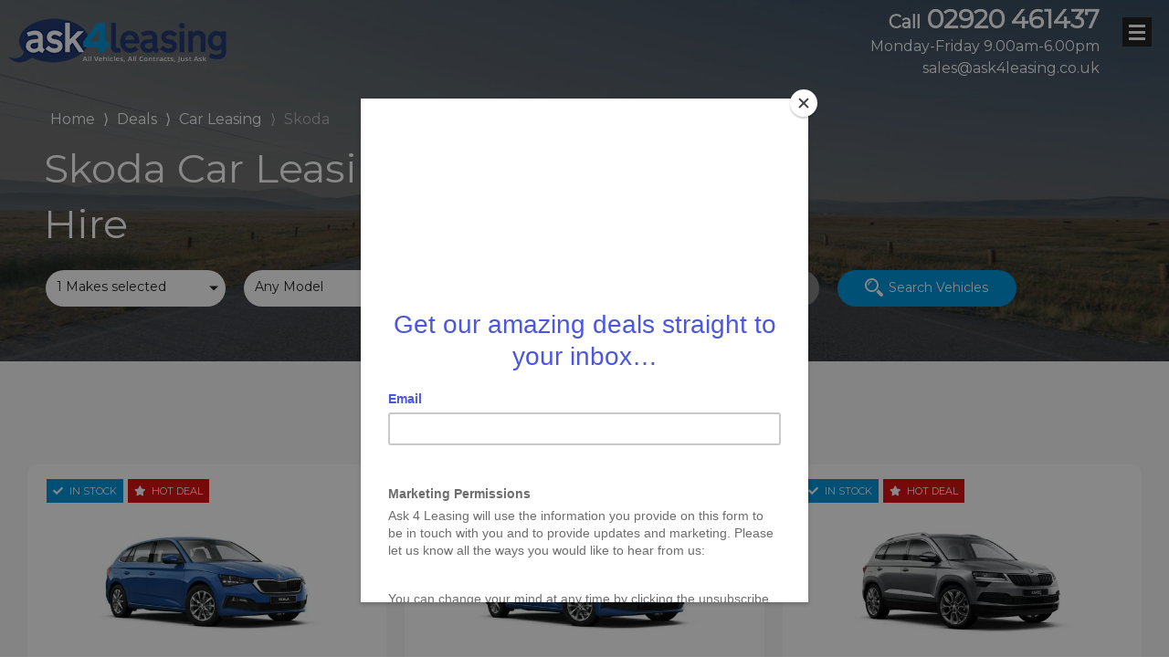

--- FILE ---
content_type: text/html; charset=UTF-8
request_url: https://ask4leasing.co.uk/deals/car-leasing/skoda/superb-diesel-estate
body_size: 36483
content:
<!doctype html>
<html class="no-js" lang="en">
<head>
    <script src="/js/track/gtag_handler.js"></script>
<script type="text/javascript">
const tagManager = new GoogleTagManager('G-TPQ7LSYEQB', false)
</script>
    <base href="https://ask4leasing.co.uk/">
    <meta charset="utf-8"/>
    <meta name="viewport" content="width=device-width, initial-scale=1.0"/>
    <meta name="format-detection" content="telephone=no">
                  <link rel="shortcut icon" href="/favicon.ico">
      <title>Skoda Car Leasing Deals & Contract Hire Offers</title>
      <meta id="meta-description" name="description" content="View our range of Skoda leasing deals. Get your next Skoda lease deal from Ask4Leasing."/>
    
    <link rel="stylesheet" href="/css/foundation.css?_=f2a999b2"/>
    <link rel="stylesheet" href="https://cdnjs.cloudflare.com/ajax/libs/slick-carousel/1.9.0/slick.min.css" />
    <link rel="stylesheet" href="https://cdnjs.cloudflare.com/ajax/libs/slick-carousel/1.9.0/slick-theme.min.css" />

    
    <link rel="preload" href="/css/font/Lato/Lato-Black.ttf" as="font" type="font/ttf"/>
    <link rel="stylesheet" href="/css/font/Lato/Lato-Black.ttf" type="font/ttf"/>
    <link rel="preload" href="/css/font/Lato/Lato-BlackItalic.ttf" as="font" type="font/ttf"/>
    <link rel="stylesheet" href="/css/font/Lato/Lato-BlackItalic.ttf" type="font/ttf"/>
    <link rel="preload" href="/css/font/Lato/Lato-Bold.ttf" as="font" type="font/ttf"/>
    <link rel="stylesheet" href="/css/font/Lato/Lato-Bold.ttf" type="font/ttf"/>
    <link rel="preload" href="/css/font/Lato/Lato-BoldItalic.ttf" as="font" type="font/ttf"/>
    <link rel="stylesheet" href="/css/font/Lato/Lato-BoldItalic.ttf" type="font/ttf"/>
    <link rel="preload" href="/css/font/Lato/Lato-Hairline.ttf" as="font" type="font/ttf"/>
    <link rel="stylesheet" href="/css/font/Lato/Lato-Hairline.ttf" type="font/ttf"/>
    <link rel="preload" href="/css/font/Lato/Lato-HairlineItalic.ttf" as="font" type="font/ttf"/>
    <link rel="stylesheet" href="/css/font/Lato/Lato-HairlineItalic.ttf" type="font/ttf"/>
    <link rel="preload" href="/css/font/Lato/Lato-Italic.ttf" as="font" type="font/ttf"/>
    <link rel="stylesheet" href="/css/font/Lato/Lato-Italic.ttf" type="font/ttf"/>
    <link rel="preload" href="/css/font/Lato/Lato-LightItalic.ttf" as="font" type="font/ttf"/>
    <link rel="stylesheet" href="/css/font/Lato/Lato-LightItalic.ttf" type="font/ttf"/>
    <link rel="preload" href="/css/font/Lato/Lato-Regular.ttf" as="font" type="font/ttf"/>
    <link rel="stylesheet" href="/css/font/Lato/Lato-Regular.ttf" type="font/ttf"/>

            <link rel="preload" as="style" href="/brand/14/f8/d6cf7107-272/css/style.css?_=f2a999b2"/>
        <link rel="stylesheet" href="/brand/14/f8/d6cf7107-272/css/style.css?_=f2a999b2"/>

        <link rel="preload" as="style" href="/brand/14/f8/d6cf7107-272/css/customer_portal.css?_=f2a999b2"/>
        <link rel="stylesheet" href="/brand/14/f8/d6cf7107-272/css/customer_portal.css?_=f2a999b2"/>
        <link rel="stylesheet" href="/css/min/custom.css?_=f2a999b2"/>
    <link rel="stylesheet" href="/css/stripe.css?_=f2a999b2"/>
    <link rel="stylesheet" href="/css/landing-page.css?_=f2a999b2"/>
        <link href="https://fonts.googleapis.com/css?family=Archivo+Black" rel="stylesheet">
    <link href="https://use.fontawesome.com/releases/v5.0.7/css/all.css" rel="stylesheet">

    <link rel="stylesheet" type="text/css"
          href="https://cdn.jsdelivr.net/npm/css-toggle-switch@latest/dist/toggle-switch.css"/>

          <!-- Google Tag Manager -->
      <script>(function(w,d,s,l,i){w[l]=w[l]||[];w[l].push({'gtm.start':
            new Date().getTime(),event:'gtm.js'});var f=d.getElementsByTagName(s)[0],
          j=d.createElement(s),dl=l!='dataLayer'?'&l='+l:'';j.async=true;j.src=
          'https://www.googletagmanager.com/gtm.js?id='+i+dl;f.parentNode.insertBefore(j,f);
        })(window,document,'script','dataLayer','G-TPQ7LSYEQB');</script>
      <!-- End Google Tag Manager -->
        <script src="/js/modernizr.js?_=f2a999b2"></script>
    <script src="/js/idangerous.swiper-2.1.min.js?_=f2a999b2"></script>
    <script src="https://code.jquery.com/jquery-3.5.1.min.js" integrity="sha256-9/aliU8dGd2tb6OSsuzixeV4y/faTqgFtohetphbbj0=" crossorigin="anonymous"></script>
    <script src="/js/bodyScrollLock.min.js?_=f2a999b2"></script>
    <script src="/js/scripts.js?_=f2a999b2"></script>
    <script src="/js/common.js?_=f2a999b2"></script>
    <script src="/js/ion.rangeSlider.min.js?_=f2a999b2"></script>
    <script src="/js/jquery.colorbox-min.js?_=f2a999b2"></script>
    <script src="/js/jquery.simplePagination.js?_=f2a999b2"></script>

    <script defer src="/js/slick-carousel/1.9.0/slick.min.js?_=f2a999b2"></script>
    <script defer src="https://www.google.com/recaptcha/api.js?render=6LeD6NEZAAAAAGR2fbeH-3HAILaYZA7tP-d-MzaI"></script>
    <script
        async
        defer
        src="https://maps.googleapis.com/maps/api/js?key=AIzaSyCXNHnp0RWPx1ip7HN0_ja3Vqzuneq9III"
    ></script>

    
    <script async src="https://www.googletagmanager.com/gtag/js?id=G-TPQ7LSYEQB"></script> <script> window.dataLayer = window.dataLayer || []; function gtag(){dataLayer.push(arguments);} gtag('js', new Date()); gtag('config', 'G-TPQ7LSYEQB'); </script>

<script id="mcjs">!function(c,h,i,m,p){m=c.createElement(h),p=c.getElementsByTagName(h)[0],m.async=1,m.src=i,p.parentNode.insertBefore(m,p)}(document,"script","https://chimpstatic.com/mcjs-connected/js/users/d93bcc517be4a12e527b4f0b6/2b60275cb482e3b676a0e2bf1.js");</script>

<meta name="facebook-domain-verification" content="h39ycp7f1w6bb39kgkxf5pnv359wfc">

<script src="https://static.elfsight.com/platform/platform.js" data-use-service-core defer></script>
<div class="elfsight-app-8e372ade-1bd3-4ec4-a8d2-bc21ecf06659"></div>










            <!-- Meta Pixel Code -->
<script>
!function(f,b,e,v,n,t,s)
{if(f.fbq)return;n=f.fbq=function(){n.callMethod?
n.callMethod.apply(n,arguments):n.queue.push(arguments)};
if(!f._fbq)f._fbq=n;n.push=n;n.loaded=!0;n.version='2.0';
n.queue=[];t=b.createElement(e);t.async=!0;
t.src=v;s=b.getElementsByTagName(e)[0];
s.parentNode.insertBefore(t,s)}(window, document,'script',
'https://connect.facebook.net/en_US/fbevents.js');
fbq('init', '1222178508718384');
fbq('track', 'PageView');
</script>
<noscript><img height="1" width="1" style="display:none"
src="https://www.facebook.com/tr?id=1222178508718384&ev=PageView&noscript=1"
/></noscript>
<!-- End Meta Pixel Code -->
        <link rel="stylesheet" type="text/css" href="https://cdnjs.cloudflare.com/ajax/libs/select2/4.0.3/css/select2.min.css">
    <script src="https://ajax.googleapis.com/ajax/libs/webfont/1/webfont.js"></script>
    <script src="https://cdnjs.cloudflare.com/ajax/libs/select2/4.0.3/js/select2.full.min.js"></script>
    <script>
        WebFont.load({
            google: {
                families: ['Montserrat']
            }
        });
    </script>
    <style>
      .select2-container--default.select2-container--focus .select2-selection--multiple,
      .select2-container--default.select2-container--focus .select2-selection--single {
        border: none !important;
        background: transparent !important;
        box-sizing: unset !important;
        outline: none !important;
        outline: 0 !important;
        border: 0 !important;
      }

    </style>

    
     </head>
     <body class="only-home  defaultCustomMenu

">

  <!-- Google Tag Manager (noscript) -->
  <noscript><iframe src="https://www.googletagmanager.com/ns.html?id=G-TPQ7LSYEQB"
                    height="0" width="0" style="display:none;visibility:hidden"></iframe></noscript>
  <!-- End Google Tag Manager (noscript) -->


<div class="row">
	<div class="columns medium-12">


	</div>
</div>

<script>
jQuery(function ($) {
    $(function() {
        const $headerHeight = $('.mainnav').height();
        $('body').css({'padding-top' : $headerHeight});
    });
    $('.login, .openlogin').on('click', function (e) {
        e.stopPropagation();
        e.preventDefault();

        $('body').toggleClass('loginopen')
            .removeClass('menuopen');
    });

    $('.loginoverlay').on('click', function (e) {
        if ($(e.target).is('.loginoverlay')) {
            e.preventDefault();

            $('body').removeClass('loginopen');
        }

    });

    $('.search button').on('click', function (e) {
        e.preventDefault();

        var form = $('header form');
        var type = form.find('[name=type]:checked').val();
        var make = form.find('[name=man]').val();
        var model = form.find('[name=mod]').val();
        var action;

        if (make && model) {
            action = '/deals/__type-leasing/__make/__model'
                .replace('__type', type)
                .replace('__make', make)
                .replace('__model', model);
        } else if (make) {
            action = '/deals/__type-leasing/__make'
                .replace('__type', type)
                .replace('__make', make);
        } else {
            action = '/deals/__type-leasing'
                .replace('__type', type);
        }

        $('.search form').attr('action', action).submit();
    });


    $('.search .toggle').on('click', function (e) {
        e.preventDefault();

        $('body').toggleClass('searchopen');
    });

    $('.search [name="man"]').on('change', function () {
        var node = $('.search [name=mod]');

        node.parent().addClass('loading');
        $.post('/includes/actions.php', {
            action: 'populatemodels',
            man:    $('#manuf option:selected').val(),
            type:   $('.search [name="type"]:checked').val()
        }, function (data) {
            node.html(data).parent().removeClass('loading');
        });
    });

        $('#pricerange').ionRangeSlider({
        min:         0,
        max:         9999,
        from:        0,
        to:          9999,
        type:        'double',
        step:        10,
        prefix:      ' £',
        hasGrid:     false,
        hideMinMax:  true,
        force_edges: true
    });

    $('.loginform').on('submit', function (e) {
        e.preventDefault();

        var self = $(this);
        var action = this.getAttribute('action');
        grecaptcha.execute('6LeD6NEZAAAAAGR2fbeH-3HAILaYZA7tP-d-MzaI', { action: 'login' }).then(function (token) {
            self.get(0).querySelector('[name="recaptcha_token"]').value = token;

            $.post(action, self.serialize(), function (data) {
                if (self.data('success-callback')) {
                    self.data('success-callback').call();

                    return;
                }

                                    if (window.location.pathname.indexOf('/deals/') === 0 && 0) {
                    window.location.reload(true);

                    return;
                }

                window.location = '/login/customer';
            }).fail(function (r) {
                let alertText;
                const alertBox = self.find('.alert');
                let {responseText} = r;
                try {
                    alertText = JSON.parse(responseText).message;
                } catch (e) {
                    // If the response is not JSON, we assume it's a simple text message
                    alertText = 'Login details incorrect, please try again.';
                }

                alertBox.html(alertText);
                alertBox.show().removeClass('hide');
                $('.openRegisterModal').on('click', function () {
                    $('#registerModal').show();
                });
            });
        });
    });



    $('.search [name="type"]').on('change', function () {
        var v = $('.search [name="type"]:checked').val();

        $('.search [name="man"] option').each(function () {
            if ($(this).parent().is('span')) {
                $(this).unwrap();
            }
        });

        if (v === 'car') {
            $('.search [name="man"] option[data-lcv]').wrap('<span></span>');
            $('.search [name="man"] option[data-car]:first-child').prop('selected', true);
        } else if (v === 'van') {
            $('.search [name="man"] option[data-car]').wrap('<span></span>');
            $('.search [name="man"] option[data-lcv]:first-child').prop('selected', true);
        }
    }).trigger('change');

    $('.mobilemenu').on('click', function (e) {
        e.preventDefault();

        $('body').toggleClass('mobilemenuopen');
    });

    $('.mobilesearch').on('click', function (e) {
        e.preventDefault();

        $('body').toggleClass('mobilesearchopen');
    });


    $('.searchoverlay').on('click', function (e) {
        if ($(e.target).is('.searchoverlay')) {
            e.preventDefault();

            $('body').removeClass('mobilesearchopen');
        }

    });

    $('.more-links').mouseleave(function () {
        $(this).removeClass('opened');
    }).mouseleave();
});

$(document).ready(function () {
    if ($(window).width() < 1011) {

        setTimeout(function() { $(".tooltipDeals").attr("flow", "right");}, 1000);

     }

    $('.searchbuttonpop').click(function(e) {
        $(".image-make-var, .content,.floatingPriceBox, .vehicleoptions dd").addClass("z-index-1");
        $('#homesearchModal').css('display','block');
        $('.landingcolumns iframe').addClass('displayNone');
    });

  $(".close-call, .modalClose").click(function () {
    $('.sectionFlyoutNone').removeClass('displayNone');
    $(".mainnav, .image-make-var, .content, .floatingPriceBox, .vehicleoptions dd").removeClass(['z-index-1', 'z-index-2']);
    $("#wrap").hide({ width: "toggle" }, 700);
    $('.landingcolumns iframe').removeClass('displayNone');
  });

  $(".open-call").on("click", function (e) {
      const zIndexClass = e.currentTarget.classList.contains('search-btn-flyout') ? 'z-index-2' : 'z-index-1';
     $(".image-make-var, .content, .floatingPriceBox, .vehicleoptions dd").addClass(zIndexClass);
     $('.landingcolumns iframe').addClass('displayNone');
  });

//  $(document).on('click','.search-box-wrapper',function(){
    setTimeout(function() {
    $('.select2-search__field').each(function () {
        var placeholder = $(this).attr('placeholder');
        // alert(placeholder);
        $(this).parent().html(placeholder);
        $('.select2-search.select2-search--inline').css('float','none');
        $(this).remove();
    });
   }, 10);
//  });

  $(function() {
	var Accordion = function(el, multiple) {
		this.el = el || {};
		this.multiple = multiple || false;
		// Variables privadas
		var links = this.el.find('.link');
		// Evento
		links.on('click', {el: this.el, multiple: this.multiple}, this.dropdown)
	}
	Accordion.prototype.dropdown = function(e) {
		var $el = e.data.el;
			$this = $(this),
			$next = $this.next();
            $next.slideToggle();
            $this.parent().toggleClass('open');
		if (!e.data.multiple) {
			$el.find('.submenu').not($next).slideUp().parent().removeClass('open');
		};
	}

	var accordion = new Accordion($('.accordion'), false);
});

$(document).on('click','.accordion li',function(){
    $(".link i").addClass("fa-plus-square");
    $(".open .link i").removeClass("fa-plus-square");
    $(".open .link i").addClass("fa-minus-square");
});


setTimeout(function(){
$('ul.select2-selection__rendered li').on('click', function(event) {
  event.preventDefault();
});
}, 30);


if (Modernizr.touch) {
setInterval(function(){
    $('.select2-selection__rendered .select2-search input').attr("readonly", "readonly");
     }, 30);
}

$(document).on('click','.select2-selection__rendered .select2-search input',function(){
    $(this).css({'background-color':'transparent'});
});

$(document).on('click','.select2-selection__rendered',function(){
   $('.select2-selection__rendered .select2-search input').css({'background-color':'transparent'});
});
});

function updateSelectItems(uldiv, count, name) {

    var string = name ? name : "Item"
    if(count == 0) {
    string = name == 'Model Range' ? 'Trim' : string;
    uldiv.html('<li style="color: rgba(0, 0, 0, 0.4);">Any ' + string + '</li>');
    } else {
    uldiv.html("<li>" + count + " " + string + "s selected</li>");
    }

    return true;
}
function updateSelectItemData(countBody, selectTypeText,selectDiv){
    if (countBody==0) {
        var li_msg = "</li style='color: rgba(0, 0, 0, 0.4);'>Any "+selectTypeText+"</li>";
    }else{
        var li_msg = "</li>"+countBody +" "+selectTypeText+" selected</li>";
    }

    $(selectDiv).html("<ul class='custom-select-2'>"+li_msg+"</ul>");

    return true;
}

</script>


<div class="page-content-full">

  <div class="mainnav">
    <div class="top">
        <div class="main-header">
        <div class="main-header-inner-wrapper" >
            
                <a class="logo" href="https://ask4leasing.co.uk/">
                    <picture><source srcset="/brand/14/f8/d6cf7107-272/img/askn white.png?_=f2a999b2" type="image/webp"><img loading="lazy" src="/brand/14/f8/d6cf7107-272/img/askn white.png?_=f2a999b2" width="auto" height="auto" alt="logo-img"></picture>                </a>
                        
                <div class="usermenu-wrapper">
                                          <ul class="usermenu">
                          

                                        <li class="more-links">
                        <a
                            class="menu-item more-menu-item highlightlink"
                            style=""
                            data-color=""
                            data-backgroud=""
                            data-color-hover=""
                            data-backgroud-hover=""
                            data-highlight=""
                        >
                            Special Offers<i class="fas fa-angle-down"></i>
                        </a>
                        <ul class="sub-dropdown-menu">
                                                            <li><a href="/deals/car-leasing?order=special" >Car Offers</a></li>
                                                            <li><a href="/deals/van-leasing?order=special" >Van Offers</a></li>
                                                    </ul>
                    </li>
                                
                        <li class="browseDropdown">
                    <a class="browseDropdownTrigger">Cars</a>
                    <ul class="browseDropdownMenu">
                        <div class="browseContainer">
                                                                                                                            <div class="browseItem">
                                        <a href="https://ask4leasing.co.uk/deals/car-leasing/abarth">
                                            <picture><source srcset="/photos/1579282894-abarth.png?_=f2a999b2" type="image/webp"><img loading="lazy" src="/photos/1579282894-abarth.png?_=f2a999b2" class="lazy-loaded" width="auto" height="auto" alt="Logo Abarth"></picture>                                            Abarth                                        </a>
                                    </div>
                                                                    <div class="browseItem">
                                        <a href="https://ask4leasing.co.uk/deals/car-leasing/alfa-romeo">
                                            <picture><source srcset="/photos/1579283089-alfa-romeo.png?_=f2a999b2" type="image/webp"><img loading="lazy" src="/photos/1579283089-alfa-romeo.png?_=f2a999b2" class="lazy-loaded" width="auto" height="auto" alt="Logo Alfa Romeo"></picture>                                            Alfa Romeo                                        </a>
                                    </div>
                                                                    <div class="browseItem">
                                        <a href="https://ask4leasing.co.uk/deals/car-leasing/aston-martin">
                                            <picture><source srcset="/photos/1579283121-aston-martin.png?_=f2a999b2" type="image/webp"><img loading="lazy" src="/photos/1579283121-aston-martin.png?_=f2a999b2" class="lazy-loaded" width="auto" height="auto" alt="Logo Aston Martin"></picture>                                            Aston Martin                                        </a>
                                    </div>
                                                                    <div class="browseItem">
                                        <a href="https://ask4leasing.co.uk/deals/car-leasing/audi">
                                            <picture><source srcset="/photos/1622046756-audi.png?_=f2a999b2" type="image/webp"><img loading="lazy" src="/photos/1622046756-audi.png?_=f2a999b2" class="lazy-loaded" width="auto" height="auto" alt="Logo Audi"></picture>                                            Audi                                        </a>
                                    </div>
                                                                    <div class="browseItem">
                                        <a href="https://ask4leasing.co.uk/deals/car-leasing/bentley">
                                            <picture><source srcset="/photos/1622047031-bentley.png?_=f2a999b2" type="image/webp"><img loading="lazy" src="/photos/1622047031-bentley.png?_=f2a999b2" class="lazy-loaded" width="auto" height="auto" alt="Logo Bentley"></picture>                                            Bentley                                        </a>
                                    </div>
                                                                    <div class="browseItem">
                                        <a href="https://ask4leasing.co.uk/deals/car-leasing/bmw">
                                            <picture><source srcset="/photos/1579283947-bmw.png?_=f2a999b2" type="image/webp"><img loading="lazy" src="/photos/1579283947-bmw.png?_=f2a999b2" class="lazy-loaded" width="auto" height="auto" alt="Logo BMW"></picture>                                            BMW                                        </a>
                                    </div>
                                                                    <div class="browseItem">
                                        <a href="https://ask4leasing.co.uk/deals/car-leasing/byd">
                                            <picture><source srcset="/photos/1751289866-BYD1.png?_=f2a999b2" type="image/webp"><img loading="lazy" src="/photos/1751289866-BYD1.png?_=f2a999b2" class="lazy-loaded" width="auto" height="auto" alt="Logo Byd"></picture>                                            Byd                                        </a>
                                    </div>
                                                                    <div class="browseItem">
                                        <a href="https://ask4leasing.co.uk/deals/car-leasing/changan">
                                            <picture><source srcset="/photos/1758196169-ChanganLogo.png?_=f2a999b2" type="image/webp"><img loading="lazy" src="/photos/1758196169-ChanganLogo.png?_=f2a999b2" class="lazy-loaded" width="auto" height="auto" alt="Logo Changan"></picture>                                            Changan                                        </a>
                                    </div>
                                                                    <div class="browseItem">
                                        <a href="https://ask4leasing.co.uk/deals/car-leasing/citroen">
                                            <picture><source srcset="/photos/1622047296-citroen.png?_=f2a999b2" type="image/webp"><img loading="lazy" src="/photos/1622047296-citroen.png?_=f2a999b2" class="lazy-loaded" width="auto" height="auto" alt="Logo Citroen"></picture>                                            Citroen                                        </a>
                                    </div>
                                                                    <div class="browseItem">
                                        <a href="https://ask4leasing.co.uk/deals/car-leasing/cupra">
                                            <picture><source srcset="/photos/1605918588-cupra.png?_=f2a999b2" type="image/webp"><img loading="lazy" src="/photos/1605918588-cupra.png?_=f2a999b2" class="lazy-loaded" width="auto" height="auto" alt="Logo Cupra"></picture>                                            Cupra                                        </a>
                                    </div>
                                                                    <div class="browseItem">
                                        <a href="https://ask4leasing.co.uk/deals/car-leasing/dacia">
                                            <picture><source srcset="/photos/1675282469-dacia2.png?_=f2a999b2" type="image/webp"><img loading="lazy" src="/photos/1675282469-dacia2.png?_=f2a999b2" class="lazy-loaded" width="auto" height="auto" alt="Logo Dacia"></picture>                                            Dacia                                        </a>
                                    </div>
                                                                    <div class="browseItem">
                                        <a href="https://ask4leasing.co.uk/deals/car-leasing/ds">
                                            <picture><source srcset="/photos/1622047634-ds.png?_=f2a999b2" type="image/webp"><img loading="lazy" src="/photos/1622047634-ds.png?_=f2a999b2" class="lazy-loaded" width="auto" height="auto" alt="Logo Ds"></picture>                                            Ds                                        </a>
                                    </div>
                                                                    <div class="browseItem">
                                        <a href="https://ask4leasing.co.uk/deals/car-leasing/fiat">
                                            <picture><source srcset="/photos/1579284040-fiat.png?_=f2a999b2" type="image/webp"><img loading="lazy" src="/photos/1579284040-fiat.png?_=f2a999b2" class="lazy-loaded" width="auto" height="auto" alt="Logo Fiat"></picture>                                            Fiat                                        </a>
                                    </div>
                                                                    <div class="browseItem">
                                        <a href="https://ask4leasing.co.uk/deals/car-leasing/ford">
                                            <picture><source srcset="/photos/1579284060-ford.png?_=f2a999b2" type="image/webp"><img loading="lazy" src="/photos/1579284060-ford.png?_=f2a999b2" class="lazy-loaded" width="auto" height="auto" alt="Logo Ford"></picture>                                            Ford                                        </a>
                                    </div>
                                                                    <div class="browseItem">
                                        <a href="https://ask4leasing.co.uk/deals/car-leasing/genesis">
                                            <picture><source srcset="/photos/1652091112-genes111.png?_=f2a999b2" type="image/webp"><img loading="lazy" src="/photos/1652091112-genes111.png?_=f2a999b2" class="lazy-loaded" width="auto" height="auto" alt="Logo Genesis"></picture>                                            Genesis                                        </a>
                                    </div>
                                                                    <div class="browseItem">
                                        <a href="https://ask4leasing.co.uk/deals/car-leasing/gwm-ora">
                                            <picture><source srcset="/photos/1673001248-gwm.png?_=f2a999b2" type="image/webp"><img loading="lazy" src="/photos/1673001248-gwm.png?_=f2a999b2" class="lazy-loaded" width="auto" height="auto" alt="Logo Gwm Ora"></picture>                                            Gwm Ora                                        </a>
                                    </div>
                                                                    <div class="browseItem">
                                        <a href="https://ask4leasing.co.uk/deals/car-leasing/honda">
                                            <picture><source srcset="/photos/1672773564-Honda.png?_=f2a999b2" type="image/webp"><img loading="lazy" src="/photos/1672773564-Honda.png?_=f2a999b2" class="lazy-loaded" width="auto" height="auto" alt="Logo Honda"></picture>                                            Honda                                        </a>
                                    </div>
                                                                    <div class="browseItem">
                                        <a href="https://ask4leasing.co.uk/deals/car-leasing/hyundai">
                                            <picture><source srcset="/photos/1622047811-hyundai.png?_=f2a999b2" type="image/webp"><img loading="lazy" src="/photos/1622047811-hyundai.png?_=f2a999b2" class="lazy-loaded" width="auto" height="auto" alt="Logo Hyundai"></picture>                                            Hyundai                                        </a>
                                    </div>
                                                                    <div class="browseItem">
                                        <a href="https://ask4leasing.co.uk/deals/car-leasing/jaecoo">
                                            <picture><source srcset="/photos/1758195963-JaecooLogo.png?_=f2a999b2" type="image/webp"><img loading="lazy" src="/photos/1758195963-JaecooLogo.png?_=f2a999b2" class="lazy-loaded" width="auto" height="auto" alt="Logo Jaecoo"></picture>                                            Jaecoo                                        </a>
                                    </div>
                                                                    <div class="browseItem">
                                        <a href="https://ask4leasing.co.uk/deals/car-leasing/jeep">
                                            <picture><source srcset="/photos/1622048229-jeep.png?_=f2a999b2" type="image/webp"><img loading="lazy" src="/photos/1622048229-jeep.png?_=f2a999b2" class="lazy-loaded" width="auto" height="auto" alt="Logo Jeep"></picture>                                            Jeep                                        </a>
                                    </div>
                                                                    <div class="browseItem">
                                        <a href="https://ask4leasing.co.uk/deals/car-leasing/kgm">
                                            <picture><source srcset="/img/no-logo.webp?_=f2a999b2, /img/no-logo.png?_=f2a999b2" type="image/webp"><img loading="lazy" src="/img/no-logo.png?_=f2a999b2" class="lazy-loaded" width="auto" height="auto" alt="Logo Kgm"></picture>                                            Kgm                                        </a>
                                    </div>
                                                                    <div class="browseItem">
                                        <a href="https://ask4leasing.co.uk/deals/car-leasing/kia">
                                            <picture><source srcset="/photos/1622048390-kia.png?_=f2a999b2" type="image/webp"><img loading="lazy" src="/photos/1622048390-kia.png?_=f2a999b2" class="lazy-loaded" width="auto" height="auto" alt="Logo Kia"></picture>                                            Kia                                        </a>
                                    </div>
                                                                    <div class="browseItem">
                                        <a href="https://ask4leasing.co.uk/deals/car-leasing/lamborghini">
                                            <picture><source srcset="/photos/1579284279-lamborghini.png?_=f2a999b2" type="image/webp"><img loading="lazy" src="/photos/1579284279-lamborghini.png?_=f2a999b2" class="lazy-loaded" width="auto" height="auto" alt="Logo Lamborghini"></picture>                                            Lamborghini                                        </a>
                                    </div>
                                                                    <div class="browseItem">
                                        <a href="https://ask4leasing.co.uk/deals/car-leasing/land-rover">
                                            <picture><source srcset="/photos/1622049756-land-rover.png?_=f2a999b2" type="image/webp"><img loading="lazy" src="/photos/1622049756-land-rover.png?_=f2a999b2" class="lazy-loaded" width="auto" height="auto" alt="Logo Land Rover"></picture>                                            Land Rover                                        </a>
                                    </div>
                                                                    <div class="browseItem">
                                        <a href="https://ask4leasing.co.uk/deals/car-leasing/leapmotor">
                                            <picture><source srcset="/photos/1758195837-LeapMotorLogo.png?_=f2a999b2" type="image/webp"><img loading="lazy" src="/photos/1758195837-LeapMotorLogo.png?_=f2a999b2" class="lazy-loaded" width="auto" height="auto" alt="Logo Leapmotor"></picture>                                            Leapmotor                                        </a>
                                    </div>
                                                                    <div class="browseItem">
                                        <a href="https://ask4leasing.co.uk/deals/car-leasing/levc">
                                            <picture><source srcset="/photos/1617988755-levc.png?_=f2a999b2" type="image/webp"><img loading="lazy" src="/photos/1617988755-levc.png?_=f2a999b2" class="lazy-loaded" width="auto" height="auto" alt="Logo Levc"></picture>                                            Levc                                        </a>
                                    </div>
                                                                    <div class="browseItem">
                                        <a href="https://ask4leasing.co.uk/deals/car-leasing/lexus">
                                            <picture><source srcset="/photos/1672774601-lexus.png?_=f2a999b2" type="image/webp"><img loading="lazy" src="/photos/1672774601-lexus.png?_=f2a999b2" class="lazy-loaded" width="auto" height="auto" alt="Logo Lexus"></picture>                                            Lexus                                        </a>
                                    </div>
                                                                    <div class="browseItem">
                                        <a href="https://ask4leasing.co.uk/deals/car-leasing/lotus">
                                            <picture><source srcset="/photos/1672774750-lotus.png?_=f2a999b2" type="image/webp"><img loading="lazy" src="/photos/1672774750-lotus.png?_=f2a999b2" class="lazy-loaded" width="auto" height="auto" alt="Logo Lotus"></picture>                                            Lotus                                        </a>
                                    </div>
                                                                    <div class="browseItem">
                                        <a href="https://ask4leasing.co.uk/deals/car-leasing/mazda">
                                            <picture><source srcset="/photos/1672774894-mazda.png?_=f2a999b2" type="image/webp"><img loading="lazy" src="/photos/1672774894-mazda.png?_=f2a999b2" class="lazy-loaded" width="auto" height="auto" alt="Logo Mazda"></picture>                                            Mazda                                        </a>
                                    </div>
                                                                    <div class="browseItem">
                                        <a href="https://ask4leasing.co.uk/deals/car-leasing/mg-motor-uk">
                                            <picture><source srcset="/photos/1672775032-MG.png?_=f2a999b2" type="image/webp"><img loading="lazy" src="/photos/1672775032-MG.png?_=f2a999b2" class="lazy-loaded" width="auto" height="auto" alt="Logo Mg Motor Uk"></picture>                                            Mg Motor Uk                                        </a>
                                    </div>
                                                                    <div class="browseItem">
                                        <a href="https://ask4leasing.co.uk/deals/car-leasing/mini">
                                            <picture><source srcset="/photos/1579467371-MINI.png?_=f2a999b2" type="image/webp"><img loading="lazy" src="/photos/1579467371-MINI.png?_=f2a999b2" class="lazy-loaded" width="auto" height="auto" alt="Logo Mini"></picture>                                            Mini                                        </a>
                                    </div>
                                                                    <div class="browseItem">
                                        <a href="https://ask4leasing.co.uk/deals/car-leasing/nissan">
                                            <picture><source srcset="/photos/1622050028-nissan.png?_=f2a999b2" type="image/webp"><img loading="lazy" src="/photos/1622050028-nissan.png?_=f2a999b2" class="lazy-loaded" width="auto" height="auto" alt="Logo Nissan"></picture>                                            Nissan                                        </a>
                                    </div>
                                                                    <div class="browseItem">
                                        <a href="https://ask4leasing.co.uk/deals/car-leasing/omoda">
                                            <picture><source srcset="/photos/1758194015-OMODALogo.png?_=f2a999b2" type="image/webp"><img loading="lazy" src="/photos/1758194015-OMODALogo.png?_=f2a999b2" class="lazy-loaded" width="auto" height="auto" alt="Logo Omoda"></picture>                                            Omoda                                        </a>
                                    </div>
                                                                    <div class="browseItem">
                                        <a href="https://ask4leasing.co.uk/deals/car-leasing/peugeot">
                                            <picture><source srcset="/photos/1622051959-peugeot.png?_=f2a999b2" type="image/webp"><img loading="lazy" src="/photos/1622051959-peugeot.png?_=f2a999b2" class="lazy-loaded" width="auto" height="auto" alt="Logo Peugeot"></picture>                                            Peugeot                                        </a>
                                    </div>
                                                                    <div class="browseItem">
                                        <a href="https://ask4leasing.co.uk/deals/car-leasing/polestar">
                                            <picture><source srcset="/photos/1600704189-polestar.png?_=f2a999b2" type="image/webp"><img loading="lazy" src="/photos/1600704189-polestar.png?_=f2a999b2" class="lazy-loaded" width="auto" height="auto" alt="Logo Polestar"></picture>                                            Polestar                                        </a>
                                    </div>
                                                                    <div class="browseItem">
                                        <a href="https://ask4leasing.co.uk/deals/car-leasing/porsche">
                                            <picture><source srcset="/photos/1579468503-porsche.png?_=f2a999b2" type="image/webp"><img loading="lazy" src="/photos/1579468503-porsche.png?_=f2a999b2" class="lazy-loaded" width="auto" height="auto" alt="Logo Porsche"></picture>                                            Porsche                                        </a>
                                    </div>
                                                                    <div class="browseItem">
                                        <a href="https://ask4leasing.co.uk/deals/car-leasing/renault">
                                            <picture><source srcset="/photos/1622050305-renault.png?_=f2a999b2" type="image/webp"><img loading="lazy" src="/photos/1622050305-renault.png?_=f2a999b2" class="lazy-loaded" width="auto" height="auto" alt="Logo Renault"></picture>                                            Renault                                        </a>
                                    </div>
                                                                    <div class="browseItem">
                                        <a href="https://ask4leasing.co.uk/deals/car-leasing/rolls-royce">
                                            <picture><source srcset="/photos/1579468569-rolls-royce.png?_=f2a999b2" type="image/webp"><img loading="lazy" src="/photos/1579468569-rolls-royce.png?_=f2a999b2" class="lazy-loaded" width="auto" height="auto" alt="Logo Rolls-royce"></picture>                                            Rolls-royce                                        </a>
                                    </div>
                                                                    <div class="browseItem">
                                        <a href="https://ask4leasing.co.uk/deals/car-leasing/seat">
                                            <picture><source srcset="/photos/1672775220-seat.png?_=f2a999b2" type="image/webp"><img loading="lazy" src="/photos/1672775220-seat.png?_=f2a999b2" class="lazy-loaded" width="auto" height="auto" alt="Logo Seat"></picture>                                            Seat                                        </a>
                                    </div>
                                                                    <div class="browseItem">
                                        <a href="https://ask4leasing.co.uk/deals/car-leasing/skoda">
                                            <picture><source srcset="/photos/1579468621-skoda.png?_=f2a999b2" type="image/webp"><img loading="lazy" src="/photos/1579468621-skoda.png?_=f2a999b2" class="lazy-loaded" width="auto" height="auto" alt="Logo Skoda"></picture>                                            Skoda                                        </a>
                                    </div>
                                                                    <div class="browseItem">
                                        <a href="https://ask4leasing.co.uk/deals/car-leasing/smart">
                                            <picture><source srcset="/photos/1579468671-smart.png?_=f2a999b2" type="image/webp"><img loading="lazy" src="/photos/1579468671-smart.png?_=f2a999b2" class="lazy-loaded" width="auto" height="auto" alt="Logo Smart"></picture>                                            Smart                                        </a>
                                    </div>
                                                                    <div class="browseItem">
                                        <a href="https://ask4leasing.co.uk/deals/car-leasing/subaru">
                                            <picture><source srcset="/photos/1579468726-subaru.png?_=f2a999b2" type="image/webp"><img loading="lazy" src="/photos/1579468726-subaru.png?_=f2a999b2" class="lazy-loaded" width="auto" height="auto" alt="Logo Subaru"></picture>                                            Subaru                                        </a>
                                    </div>
                                                                    <div class="browseItem">
                                        <a href="https://ask4leasing.co.uk/deals/car-leasing/suzuki">
                                            <picture><source srcset="/photos/1579468759-suzuki.png?_=f2a999b2" type="image/webp"><img loading="lazy" src="/photos/1579468759-suzuki.png?_=f2a999b2" class="lazy-loaded" width="auto" height="auto" alt="Logo Suzuki"></picture>                                            Suzuki                                        </a>
                                    </div>
                                                                    <div class="browseItem">
                                        <a href="https://ask4leasing.co.uk/deals/car-leasing/tesla">
                                            <picture><source srcset="/photos/1579468791-tesla.png?_=f2a999b2" type="image/webp"><img loading="lazy" src="/photos/1579468791-tesla.png?_=f2a999b2" class="lazy-loaded" width="auto" height="auto" alt="Logo Tesla"></picture>                                            Tesla                                        </a>
                                    </div>
                                                                    <div class="browseItem">
                                        <a href="https://ask4leasing.co.uk/deals/car-leasing/toyota">
                                            <picture><source srcset="/photos/1622051615-toyota.png?_=f2a999b2" type="image/webp"><img loading="lazy" src="/photos/1622051615-toyota.png?_=f2a999b2" class="lazy-loaded" width="auto" height="auto" alt="Logo Toyota"></picture>                                            Toyota                                        </a>
                                    </div>
                                                                    <div class="browseItem">
                                        <a href="https://ask4leasing.co.uk/deals/car-leasing/vauxhall">
                                            <picture><source srcset="/photos/1622051374-vauxhall.png?_=f2a999b2" type="image/webp"><img loading="lazy" src="/photos/1622051374-vauxhall.png?_=f2a999b2" class="lazy-loaded" width="auto" height="auto" alt="Logo Vauxhall"></picture>                                            Vauxhall                                        </a>
                                    </div>
                                                                    <div class="browseItem">
                                        <a href="https://ask4leasing.co.uk/deals/car-leasing/volkswagen">
                                            <picture><source srcset="/photos/1579468925-vw.png?_=f2a999b2" type="image/webp"><img loading="lazy" src="/photos/1579468925-vw.png?_=f2a999b2" class="lazy-loaded" width="auto" height="auto" alt="Logo Volkswagen"></picture>                                            Volkswagen                                        </a>
                                    </div>
                                                                    <div class="browseItem">
                                        <a href="https://ask4leasing.co.uk/deals/car-leasing/volvo">
                                            <picture><source srcset="/photos/1579468955-volvo.png?_=f2a999b2" type="image/webp"><img loading="lazy" src="/photos/1579468955-volvo.png?_=f2a999b2" class="lazy-loaded" width="auto" height="auto" alt="Logo Volvo"></picture>                                            Volvo                                        </a>
                                    </div>
                                                                    <div class="browseItem">
                                        <a href="https://ask4leasing.co.uk/deals/car-leasing/xpeng">
                                            <picture><source srcset="/photos/1758193911-XPengLogo.png?_=f2a999b2" type="image/webp"><img loading="lazy" src="/photos/1758193911-XPengLogo.png?_=f2a999b2" class="lazy-loaded" width="auto" height="auto" alt="Logo Xpeng"></picture>                                            Xpeng                                        </a>
                                    </div>
                                                                                    </div>
                    </ul>
                </li>
                
                        <li class="browseDropdown">
                    <a class="browseDropdownTrigger">Vans</a>
                    <ul class="browseDropdownMenu">
                        <div class="browseContainer">
                                                                                                                            <div class="browseItem">
                                        <a href="https://ask4leasing.co.uk/deals/van-leasing/citroen">
                                            <picture><source srcset="/photos/1622051661-citroen.png?_=f2a999b2" type="image/webp"><img loading="lazy" src="/photos/1622051661-citroen.png?_=f2a999b2" class="lazy-loaded" width="auto" height="auto" alt="Logo Citroen"></picture>                                            Citroen                                        </a>
                                    </div>
                                                                    <div class="browseItem">
                                        <a href="https://ask4leasing.co.uk/deals/van-leasing/dacia">
                                            <picture><source srcset="/photos/1698334247-200_200_1675282469-dacia2.png?_=f2a999b2" type="image/webp"><img loading="lazy" src="/photos/1698334247-200_200_1675282469-dacia2.png?_=f2a999b2" class="lazy-loaded" width="auto" height="auto" alt="Logo Dacia"></picture>                                            Dacia                                        </a>
                                    </div>
                                                                    <div class="browseItem">
                                        <a href="https://ask4leasing.co.uk/deals/van-leasing/fiat">
                                            <picture><source srcset="/photos/1579469072-fiat.png?_=f2a999b2" type="image/webp"><img loading="lazy" src="/photos/1579469072-fiat.png?_=f2a999b2" class="lazy-loaded" width="auto" height="auto" alt="Logo Fiat"></picture>                                            Fiat                                        </a>
                                    </div>
                                                                    <div class="browseItem">
                                        <a href="https://ask4leasing.co.uk/deals/van-leasing/ford">
                                            <picture><source srcset="/photos/1579469180-ford.png?_=f2a999b2" type="image/webp"><img loading="lazy" src="/photos/1579469180-ford.png?_=f2a999b2" class="lazy-loaded" width="auto" height="auto" alt="Logo Ford"></picture>                                            Ford                                        </a>
                                    </div>
                                                                    <div class="browseItem">
                                        <a href="https://ask4leasing.co.uk/deals/van-leasing/isuzu">
                                            <picture><source srcset="/photos/1579470407-isuzu.png?_=f2a999b2" type="image/webp"><img loading="lazy" src="/photos/1579470407-isuzu.png?_=f2a999b2" class="lazy-loaded" width="auto" height="auto" alt="Logo Isuzu"></picture>                                            Isuzu                                        </a>
                                    </div>
                                                                    <div class="browseItem">
                                        <a href="https://ask4leasing.co.uk/deals/van-leasing/iveco">
                                            <picture><source srcset="/photos/1672773232-iveco.png?_=f2a999b2" type="image/webp"><img loading="lazy" src="/photos/1672773232-iveco.png?_=f2a999b2" class="lazy-loaded" width="auto" height="auto" alt="Logo Iveco"></picture>                                            Iveco                                        </a>
                                    </div>
                                                                    <div class="browseItem">
                                        <a href="https://ask4leasing.co.uk/deals/van-leasing/kgm">
                                            <picture><source srcset="/img/no-logo.webp?_=f2a999b2, /img/no-logo.png?_=f2a999b2" type="image/webp"><img loading="lazy" src="/img/no-logo.png?_=f2a999b2" class="lazy-loaded" width="auto" height="auto" alt="Logo Kgm"></picture>                                            Kgm                                        </a>
                                    </div>
                                                                    <div class="browseItem">
                                        <a href="https://ask4leasing.co.uk/deals/van-leasing/land-rover">
                                            <picture><source srcset="/photos/1622051693-land-rover.png?_=f2a999b2" type="image/webp"><img loading="lazy" src="/photos/1622051693-land-rover.png?_=f2a999b2" class="lazy-loaded" width="auto" height="auto" alt="Logo Land Rover"></picture>                                            Land Rover                                        </a>
                                    </div>
                                                                    <div class="browseItem">
                                        <a href="https://ask4leasing.co.uk/deals/van-leasing/levc">
                                            <picture><source srcset="/photos/1617988780-levc.png?_=f2a999b2" type="image/webp"><img loading="lazy" src="/photos/1617988780-levc.png?_=f2a999b2" class="lazy-loaded" width="auto" height="auto" alt="Logo Levc"></picture>                                            Levc                                        </a>
                                    </div>
                                                                    <div class="browseItem">
                                        <a href="https://ask4leasing.co.uk/deals/van-leasing/maxus">
                                            <picture><source srcset="/photos/1600704665-maxus.png?_=f2a999b2" type="image/webp"><img loading="lazy" src="/photos/1600704665-maxus.png?_=f2a999b2" class="lazy-loaded" width="auto" height="auto" alt="Logo Maxus"></picture>                                            Maxus                                        </a>
                                    </div>
                                                                    <div class="browseItem">
                                        <a href="https://ask4leasing.co.uk/deals/van-leasing/mercedes-benz">
                                            <picture><source srcset="/photos/1579469324-mercedes-benz.png?_=f2a999b2" type="image/webp"><img loading="lazy" src="/photos/1579469324-mercedes-benz.png?_=f2a999b2" class="lazy-loaded" width="auto" height="auto" alt="Logo Mercedes-benz"></picture>                                            Mercedes-benz                                        </a>
                                    </div>
                                                                    <div class="browseItem">
                                        <a href="https://ask4leasing.co.uk/deals/van-leasing/nissan">
                                            <picture><source srcset="/photos/1622051783-nissan.png?_=f2a999b2" type="image/webp"><img loading="lazy" src="/photos/1622051783-nissan.png?_=f2a999b2" class="lazy-loaded" width="auto" height="auto" alt="Logo Nissan"></picture>                                            Nissan                                        </a>
                                    </div>
                                                                    <div class="browseItem">
                                        <a href="https://ask4leasing.co.uk/deals/van-leasing/peugeot">
                                            <picture><source srcset="/photos/1622051930-peugeot.png?_=f2a999b2" type="image/webp"><img loading="lazy" src="/photos/1622051930-peugeot.png?_=f2a999b2" class="lazy-loaded" width="auto" height="auto" alt="Logo Peugeot"></picture>                                            Peugeot                                        </a>
                                    </div>
                                                                    <div class="browseItem">
                                        <a href="https://ask4leasing.co.uk/deals/van-leasing/renault">
                                            <picture><source srcset="/photos/1622051728-renault.png?_=f2a999b2" type="image/webp"><img loading="lazy" src="/photos/1622051728-renault.png?_=f2a999b2" class="lazy-loaded" width="auto" height="auto" alt="Logo Renault"></picture>                                            Renault                                        </a>
                                    </div>
                                                                    <div class="browseItem">
                                        <a href="https://ask4leasing.co.uk/deals/van-leasing/toyota">
                                            <picture><source srcset="/photos/1622051741-toyota.png?_=f2a999b2" type="image/webp"><img loading="lazy" src="/photos/1622051741-toyota.png?_=f2a999b2" class="lazy-loaded" width="auto" height="auto" alt="Logo Toyota"></picture>                                            Toyota                                        </a>
                                    </div>
                                                                    <div class="browseItem">
                                        <a href="https://ask4leasing.co.uk/deals/van-leasing/vauxhall">
                                            <picture><source srcset="/photos/1622051756-vauxhall.png?_=f2a999b2" type="image/webp"><img loading="lazy" src="/photos/1622051756-vauxhall.png?_=f2a999b2" class="lazy-loaded" width="auto" height="auto" alt="Logo Vauxhall"></picture>                                            Vauxhall                                        </a>
                                    </div>
                                                                    <div class="browseItem">
                                        <a href="https://ask4leasing.co.uk/deals/van-leasing/volkswagen">
                                            <picture><source srcset="/photos/1579469621-vw.png?_=f2a999b2" type="image/webp"><img loading="lazy" src="/photos/1579469621-vw.png?_=f2a999b2" class="lazy-loaded" width="auto" height="auto" alt="Logo Volkswagen"></picture>                                            Volkswagen                                        </a>
                                    </div>
                                                                                    </div>
                    </ul>
                </li>
                
                                            <li>
                        <a
                            class="highlightlink"
                            style=""
                            data-color=""
                            data-backgroud=""
                            data-color-hover=""
                            data-backgroud-hover=""
                            data-highlight=""
                            href="/deals/car-leasing?type=car&amp;fueltype=E%2CZ%2CH%2CX"                         >
                            Electric &amp; Hybrid                        </a>
                    </li>
                                
                                            <li class="more-links">
                        <a
                            class="menu-item more-menu-item highlightlink"
                            style=""
                            data-color=""
                            data-backgroud=""
                            data-color-hover=""
                            data-backgroud-hover=""
                            data-highlight=""
                        >
                            Insurance<i class="fas fa-angle-down"></i>
                        </a>
                        <ul class="sub-dropdown-menu">
                                                            <li><a href="https://ask4leasing.vaninsurance.co.uk/van-insurance/about-your-van"  target="_blank">Van Insurance</a></li>
                                                            <li><a href="lease-gap-insurance" >Gap Insurance</a></li>
                                                    </ul>
                    </li>
                                
                                            <li class="more-links">
                        <a
                            class="menu-item more-menu-item highlightlink"
                            style=""
                            data-color=""
                            data-backgroud=""
                            data-color-hover=""
                            data-backgroud-hover=""
                            data-highlight=""
                        >
                            About Us<i class="fas fa-angle-down"></i>
                        </a>
                        <ul class="sub-dropdown-menu">
                                                            <li><a href="https://ask4leasing.co.uk/google-reviews" >Reviews</a></li>
                                                            <li><a href="https://ask4leasing.co.uk/about-us" >About Ask4Leasing</a></li>
                                                            <li><a href="https://ask4leasing.co.uk/contact-us" >Contact Us</a></li>
                                                    </ul>
                    </li>
                                
                                <li class="more-links">
            <a class="menu-item more-menu-item">More<i class="fas fa-angle-down"></i></a>
            <ul class="sub-dropdown-menu">
                                    <li>
                        <a href="finance-app-personal">Personal Credit Application</a>
                    </li>
                                    <li>
                        <a href="finance-app-business">Business Credit Application</a>
                    </li>
                                    <li>
                        <a href="benefits-of-leasing">Benefits of Leasing</a>
                    </li>
                                    <li>
                        <a href="benefits-of-salary-sacrifice">Benefits of Salary Sacrifice</a>
                    </li>
                                    <li>
                        <a href="fuel-card-solutions">Fuel Card Solutions</a>
                    </li>
                                    <li>
                        <a href="/blog">News</a>
                    </li>
                            </ul>
        </li>
                        
        
    
    <li>
        <a
            href="javascript:alert('Try again after page is loaded!');"
            class="openlogin mygaragelogin login-nav ">
            <i class="far fa-user"></i>
            <span class="mobile-only">Login</span>
        </a>
    </li>

                      </ul>
                                    </div>
                            
        </div>
        <div class="topcontact">
            <a
              href="tel:02920461437" class="phone-email">
                                    <span>Call</span>
                                          02920 461437                                                                        <br>
                                                    <div class="open">Monday-Friday 9.00am-6.00pm</div>
                            </a>
                            <a
                  onclick="gtag('event', 'Click', { 'event_category': 'Enquiry', 'event_label': 'Email', 'value': 0 });"
                  href="mailto:sales@ask4leasing.co.uk" class="phone-email">
                    <div class="open email">sales@ask4leasing.co.uk</div>
                </a>
                                        <div class="phone-icon">
                                    <a
                      href="tel:02920461437"
                    >
                                              <i class="fa fa-phone icon-size"></i>
                                          </a>
                                                    <a
                      onclick="gtag('event', 'Click', { 'event_category': 'Enquiry', 'event_label': 'Email', 'value': 0 });"
                      href="mailto:sales@ask4leasing.co.uk"
                    >
                      <i class="fa fa-envelope icon-size"></i>
                    </a>
                                </div>
                    </div>
    </div>
    
    <a href="#" class="mobilemenu">
        <span></span>
        <span></span>
        <span></span>
    </a>


</div>
<div class="loginoverlay">
    <form action="/check" class="loginform popup-up" data-abide="ajax" method="post" novalidate="novalidate" autocomplete="off">
        <div class="login-form-header">
            Your Account
        </div>
        <div class="login-form-content">
            <input type="text" placeholder="Email" name="u" required="">
            <input type="password" placeholder="Password" name="p" required="">
            <input type="hidden" name="action" value="login">
            <input type="hidden" name="recaptcha_token" class="recaptcha_token">
            <button class="login-button">Login</button>

            <div data-alert="" class="alert-box alert hide">
                Login details incorrect, please try again.
            </div>

            <div class="text-center">
                                            </div>
        </div>
    </form>
</div>
<script type="text/javascript">
jQuery(function ($) {
    var body = $('body');
    body.on('click', '.mobilemenu', function (e) {
        body.toggleClass('menuopen');
        e.stopPropagation();
    }).on('click', '.usermenu', function (e) {
        $('.wrapper-dropdown').removeClass('active');
        e.stopPropagation();
    }).on('click', '.more-menu-item', function (e) {
        $(this).closest('.more-links').toggleClass('opened');
    });
    if (!isMobile) {
        $('.more-links').on('mouseenter', function (e) {
            $(this).addClass('opened');
        })
    }

    $(document).on('click', function () {
        body.removeClass('menuopen');
        body.find('.more-links').removeClass('opened');
    });

    $('.browseDropdownTrigger').on('click', function(e) {
        e.preventDefault();
        if ($(this).hasClass('focus')) {
            $(this).removeClass('focus');
        } else {
            $('.browseDropdownTrigger').removeClass('focus');
            $(this).addClass('focus');
        }
    });

    if ($(".main-header").find(".trustpilot-widget").length > 0) {
        $(".main-header").addClass("trustpilot");
    }
    $(".browseDropdown").each(function() {
    var bdPosition = $(this).position();
    if ( (bdPosition.left + ($(this).width() / 2)) > ($(window).width() / 2) ) {
        $(this).addClass('right');
    }
});


});

if ($(window).width() > 1299) {
  if ('' && '') {
    $('.main-header').css('z-index', '0');
  }
  $('.minorHeader').css('z-index', '10');
  if ('') {
      $('.topcontact').css('display', 'none');
  }
} else if ('') {
  $('.logo').css('margin-left', '8px');
}

$('.highlightlink').on('mouseover', function () {
    var shouldHighlight = $(this).attr('data-highlight');

    if (shouldHighlight) {
        var colorHover = $(this).attr('data-backgroud-hover');
        var textHover = $(this).attr('data-color-hover');
        $(this).css({'background-color': colorHover, 'color': textHover})
    }
}).on('mouseout', function () {
    var shouldHighlight = $(this).attr('data-highlight');

    if (shouldHighlight) {
        var color = $(this).attr('data-backgroud');
        var text = $(this).attr('data-color');
        $(this).css({'background-color': color, 'color': text})
    }
});

</script>


  </div>
    <div class="popular model other-listing">
        
                    <div class="makePageOverlay">
            <div class="heroSection">

                <div class="bgImage" style="background-image: url('/brand/14/f8/d6cf7107-272/img/road3.jpg');">
                <div class="bgOverlay bgHeaderOpacity" style="background-color: #000;"></div>
                    <div class="contentContainer">
                        <div class="content" style="color: #fff">
                            <div class="breadcrumbWrapper bannerbreadcrumb" id="top">
    <ul class="breadcrum">
        <li class="home"><a href="https://ask4leasing.co.uk/"> Home </a></li>
                      <li>
                  <span class="slashMake"> &rang; </span>
                  <a href="https://ask4leasing.co.uk/deals/car-leasing">Deals</a></li>
                    <li>
            <span class="slashMake"> &rang; </span>
                            <a href="https://ask4leasing.co.uk/deals/car-leasing">
                    Car Leasing                </a>
                    </li>
                    <li>
                <span class="slashMake"> &rang; </span>
                                <a href="https://ask4leasing.co.uk/deals/car-leasing/skoda">
                    Skoda                 </a>
            </li>
                    </ul>
</div>
                                     <h1>
                                                                                 Skoda  Car Leasing and Contract Hire                                    </h1>
                                    <div class="hidereplace">
                                        <p>
                                                                                </p>
                                    </div>
                                                            </div>
                    <div class="search-box-wrapper inner-serach-items ">
    <div class="search-box-toggle searchbuttonflyout">
        <span class="search-button"> Search / Filter </span>
    </div>
    
    <div class="search-box-inner-wrapper">
        <div class="search--filters innerSearchFilterModel">
            <form action="" class="refinesearch " id="style4search" autocomplete="off">

                <div class="row">
                                        <input type="hidden" value="car" name="type"/>
                    <div class="hsnFormRow" id="make2">
                        <div class="hsnFormGroup columns medium-2">
                        <select class="make hsnFormControl hsnSelect1 select-2cls" size="1"  name="man" id="make" multiple="" data-label="Make">
    <option value="" data-placeholder="true">Any Make</option>
                <option value="abarth">Abarth</option>
                        <option value="alfa-romeo">Alfa Romeo</option>
                        <option value="audi">Audi</option>
                        <option value="bmw">BMW</option>
                        <option value="byd">Byd</option>
                        <option value="changan">Changan</option>
                        <option value="citroen">Citroen</option>
                        <option value="cupra">Cupra</option>
                        <option value="dacia">Dacia</option>
                        <option value="ds">Ds</option>
                        <option value="fiat">Fiat</option>
                        <option value="ford">Ford</option>
                        <option value="genesis">Genesis</option>
                        <option value="gwm-ora">Gwm Ora</option>
                        <option value="honda">Honda</option>
                        <option value="hyundai">Hyundai</option>
                        <option value="jaecoo">Jaecoo</option>
                        <option value="jeep">Jeep</option>
                        <option value="kia">Kia</option>
                        <option value="land-rover">Land Rover</option>
                        <option value="leapmotor">Leapmotor</option>
                        <option value="lexus">Lexus</option>
                        <option value="mazda">Mazda</option>
                        <option value="mg-motor-uk">Mg Motor Uk</option>
                        <option value="mini">Mini</option>
                        <option value="nissan">Nissan</option>
                        <option value="omoda">Omoda</option>
                        <option value="peugeot">Peugeot</option>
                        <option value="polestar">Polestar</option>
                        <option value="porsche">Porsche</option>
                        <option value="renault">Renault</option>
                        <option value="seat">Seat</option>
                        <option value="skoda"selected>Skoda</option>
                        <option value="smart">Smart</option>
                        <option value="subaru">Subaru</option>
                        <option value="suzuki">Suzuki</option>
                        <option value="tesla">Tesla</option>
                        <option value="toyota">Toyota</option>
                        <option value="vauxhall">Vauxhall</option>
                        <option value="volkswagen">Volkswagen</option>
                        <option value="volvo">Volvo</option>
            </select>
<input type="hidden" value="" class="make makes-hidden">
                        </div>
                    </div>
                    <div class="columns medium-2" id="model2">
                        <select class="hsnFormControl hsnSelect2 mod select-2cls" size="1" multiple="multiple" name="mod" id="model" data-label="Model">
    <option value="" data-placeholder="true">Any Model</option>
</select>
<input type="hidden" value="" class="model1 models-hidden">

                    </div>
                    <div class="columns medium-2" id="modelrange2">
                        <select class="hsnFormControl hsnSelect6a select-2cls  modrange-cls" size="1"  id="modrange" multiple="" data-label="Model Range">
        <option value="">Any Range</option>
</select>
<input type="hidden" name="modrange" value="" class="modrange modrange-hidden">
                    </div>
                    <div  style="display:none;" class="columns medium-1" id="bodytype2">
                            <select class="hsnFormControl hsnSelect4 select-2cls bodytype-cls" size="1"  id="bodytype" multiple="" data-label="Body Type">
                            <option value="" data-placeholder="true">Any Body Type</option>
                            <option value="4x4" >4x4/SUV</option>
                            <option value="City-Car" >City-Car</option>
                            <option value="Coupe" >Coupe</option>
                            <option value="Estate" >Estate</option>
                            <option value="Hatchback" >Hatchback</option>
                            <option value="MPV" >MPV</option>
                            <option value="Saloon" >Saloon</option>
                            <option value="Sports" >Sports</option>
                          </select>

                          <input type="hidden" name="bodytype" value="" class="bodytype bodytype-hidden">                    </div>
                                       
                                            <input type="hidden" name="pricerange" value="" class="pricerange1">
<input type="hidden" name="fueltype" value="" class="fueltype fueltype-flyout">
<input type="hidden" name="transmission" value="" class="transmission transmission-flyout">
<input type="hidden" name="doors" value="" class="doors doors-flyout">
<input type="hidden" name="emissions" value="" class="co2">


<input type="hidden" name="mileage" value="" class="mileage"  id="mileage">
<input type="hidden" name="profile" value="" class="doors profile-flyout" id="profile">
<input type="hidden" name="term" value="" class="term" id="term">
<input type="hidden" name="order" value="" class="order">


<input type="hidden" id="flyoutmake" name="flyoutmake" value="skoda" class="flyoutmake">
<input type="hidden" id="flyoutmodel" name="flyoutmodel" value="superb-diesel-estate" class="flyoutmodel">
    <input type="hidden" name="modrange" value="" class="modrange modrange-flyout">
<input type="hidden" name="leasetype" value="" class="leasetype leasetype-flyout">
<input type="hidden"  name="bodytype" value="" class="bodytype bodytype-flyout">

            <div class="columns medium-2">
                <button type="button" class="open-call search-button search-btn-flyout expand orange fly"><i class="fa fa-bars" aria-hidden="true"></i> Advanced Search</button>
            </div>
                                
                    <div class="columns medium-2" id="search-button-div">
                        <button type="button" id="search-flyout-modal-popup" class="search-button expand orange searchSearchButton">
                            <svg version="1.1" id="Capa_1" xmlns="http://www.w3.org/2000/svg" xmlns:xlink="http://www.w3.org/1999/xlink" x="0px" y="0px" width="20px" height="20px" viewBox="0 0 485.213 485.213" style="enable-background:new 0 0 485.213 485.213;" xml:space="preserve">
                                <g>
                                    <path d="M471.882,407.567L360.567,296.243c-16.586,25.795-38.536,47.734-64.331,64.321l111.324,111.324
                                        c17.772,17.768,46.587,17.768,64.321,0C489.654,454.149,489.654,425.334,471.882,407.567z"/>
                                    <path d="M363.909,181.955C363.909,81.473,282.44,0,181.956,0C81.474,0,0.001,81.473,0.001,181.955s81.473,181.951,181.955,181.951
                                        C282.44,363.906,363.909,282.437,363.909,181.955z M181.956,318.416c-75.252,0-136.465-61.208-136.465-136.46
                                        c0-75.252,61.213-136.465,136.465-136.465c75.25,0,136.468,61.213,136.468,136.465
                                        C318.424,257.208,257.206,318.416,181.956,318.416z"/>
                                    <path d="M75.817,181.955h30.322c0-41.803,34.014-75.814,75.816-75.814V75.816C123.438,75.816,75.817,123.437,75.817,181.955z"/>
                                </g>
                            </svg>
                            Search Vehicles                        </button>
                    </div>
                </div>
                                 <input type="hidden" class="dealtype_hot_deals_hidden" name="dealtype_hot_deals" value="">
            </form>
            
<div id="wrap">
    <div class="content-side">
        <h4>Search
            <span id="resetflyoutbtn" class="reset-button-flyout">Reset Filters <button><i class="fas fa-undo"></i></button></span>
            <button class="close-call">&#x2716;</button>
        
        </h4>

        <form action="" class="flyPopup" autocomplete="off">
            
            <input type="hidden" name="dealtype_hot_deals" value="">
            <div class="row">
                <div class="onlyFormDiv">
                    <ul id="accordion" class="accordion">
                        <li class="mainList">
                            <div class="link">Any Make
                                <span
                                    class="expandable-modal-facet__selected-count"
                                    id="flyoutmake-count" >1</span>
                                <i class="fa fa-plus-square"></i>
                            </div>
                            <ul class="submenu" id="flyoutmake-submenuContent">
                                
            <li>
                <a>
                    <div class="form-group">
                        <input type="checkbox" class="flyoutmake" name="flyout-make" id="flyoutmake-abarth" value="abarth" >
                        <label for="flyoutmake-abarth">Abarth</label>
                    </div>
                </a>
            </li>
            
            <li>
                <a>
                    <div class="form-group">
                        <input type="checkbox" class="flyoutmake" name="flyout-make" id="flyoutmake-alfa-romeo" value="alfa-romeo" >
                        <label for="flyoutmake-alfa-romeo">Alfa Romeo</label>
                    </div>
                </a>
            </li>
            
            <li>
                <a>
                    <div class="form-group">
                        <input type="checkbox" class="flyoutmake" name="flyout-make" id="flyoutmake-audi" value="audi" >
                        <label for="flyoutmake-audi">Audi</label>
                    </div>
                </a>
            </li>
            
            <li>
                <a>
                    <div class="form-group">
                        <input type="checkbox" class="flyoutmake" name="flyout-make" id="flyoutmake-bmw" value="bmw" >
                        <label for="flyoutmake-bmw">BMW</label>
                    </div>
                </a>
            </li>
            
            <li>
                <a>
                    <div class="form-group">
                        <input type="checkbox" class="flyoutmake" name="flyout-make" id="flyoutmake-byd" value="byd" >
                        <label for="flyoutmake-byd">Byd</label>
                    </div>
                </a>
            </li>
            
            <li>
                <a>
                    <div class="form-group">
                        <input type="checkbox" class="flyoutmake" name="flyout-make" id="flyoutmake-changan" value="changan" >
                        <label for="flyoutmake-changan">Changan</label>
                    </div>
                </a>
            </li>
            
            <li>
                <a>
                    <div class="form-group">
                        <input type="checkbox" class="flyoutmake" name="flyout-make" id="flyoutmake-citroen" value="citroen" >
                        <label for="flyoutmake-citroen">Citroen</label>
                    </div>
                </a>
            </li>
            
            <li>
                <a>
                    <div class="form-group">
                        <input type="checkbox" class="flyoutmake" name="flyout-make" id="flyoutmake-cupra" value="cupra" >
                        <label for="flyoutmake-cupra">Cupra</label>
                    </div>
                </a>
            </li>
            
            <li>
                <a>
                    <div class="form-group">
                        <input type="checkbox" class="flyoutmake" name="flyout-make" id="flyoutmake-dacia" value="dacia" >
                        <label for="flyoutmake-dacia">Dacia</label>
                    </div>
                </a>
            </li>
            
            <li>
                <a>
                    <div class="form-group">
                        <input type="checkbox" class="flyoutmake" name="flyout-make" id="flyoutmake-ds" value="ds" >
                        <label for="flyoutmake-ds">Ds</label>
                    </div>
                </a>
            </li>
            
            <li>
                <a>
                    <div class="form-group">
                        <input type="checkbox" class="flyoutmake" name="flyout-make" id="flyoutmake-fiat" value="fiat" >
                        <label for="flyoutmake-fiat">Fiat</label>
                    </div>
                </a>
            </li>
            
            <li>
                <a>
                    <div class="form-group">
                        <input type="checkbox" class="flyoutmake" name="flyout-make" id="flyoutmake-ford" value="ford" >
                        <label for="flyoutmake-ford">Ford</label>
                    </div>
                </a>
            </li>
            
            <li>
                <a>
                    <div class="form-group">
                        <input type="checkbox" class="flyoutmake" name="flyout-make" id="flyoutmake-genesis" value="genesis" >
                        <label for="flyoutmake-genesis">Genesis</label>
                    </div>
                </a>
            </li>
            
            <li>
                <a>
                    <div class="form-group">
                        <input type="checkbox" class="flyoutmake" name="flyout-make" id="flyoutmake-gwm-ora" value="gwm-ora" >
                        <label for="flyoutmake-gwm-ora">Gwm Ora</label>
                    </div>
                </a>
            </li>
            
            <li>
                <a>
                    <div class="form-group">
                        <input type="checkbox" class="flyoutmake" name="flyout-make" id="flyoutmake-honda" value="honda" >
                        <label for="flyoutmake-honda">Honda</label>
                    </div>
                </a>
            </li>
            
            <li>
                <a>
                    <div class="form-group">
                        <input type="checkbox" class="flyoutmake" name="flyout-make" id="flyoutmake-hyundai" value="hyundai" >
                        <label for="flyoutmake-hyundai">Hyundai</label>
                    </div>
                </a>
            </li>
            
            <li>
                <a>
                    <div class="form-group">
                        <input type="checkbox" class="flyoutmake" name="flyout-make" id="flyoutmake-jaecoo" value="jaecoo" >
                        <label for="flyoutmake-jaecoo">Jaecoo</label>
                    </div>
                </a>
            </li>
            
            <li>
                <a>
                    <div class="form-group">
                        <input type="checkbox" class="flyoutmake" name="flyout-make" id="flyoutmake-jeep" value="jeep" >
                        <label for="flyoutmake-jeep">Jeep</label>
                    </div>
                </a>
            </li>
            
            <li>
                <a>
                    <div class="form-group">
                        <input type="checkbox" class="flyoutmake" name="flyout-make" id="flyoutmake-kia" value="kia" >
                        <label for="flyoutmake-kia">Kia</label>
                    </div>
                </a>
            </li>
            
            <li>
                <a>
                    <div class="form-group">
                        <input type="checkbox" class="flyoutmake" name="flyout-make" id="flyoutmake-land-rover" value="land-rover" >
                        <label for="flyoutmake-land-rover">Land Rover</label>
                    </div>
                </a>
            </li>
            
            <li>
                <a>
                    <div class="form-group">
                        <input type="checkbox" class="flyoutmake" name="flyout-make" id="flyoutmake-leapmotor" value="leapmotor" >
                        <label for="flyoutmake-leapmotor">Leapmotor</label>
                    </div>
                </a>
            </li>
            
            <li>
                <a>
                    <div class="form-group">
                        <input type="checkbox" class="flyoutmake" name="flyout-make" id="flyoutmake-lexus" value="lexus" >
                        <label for="flyoutmake-lexus">Lexus</label>
                    </div>
                </a>
            </li>
            
            <li>
                <a>
                    <div class="form-group">
                        <input type="checkbox" class="flyoutmake" name="flyout-make" id="flyoutmake-mazda" value="mazda" >
                        <label for="flyoutmake-mazda">Mazda</label>
                    </div>
                </a>
            </li>
            
            <li>
                <a>
                    <div class="form-group">
                        <input type="checkbox" class="flyoutmake" name="flyout-make" id="flyoutmake-mg-motor-uk" value="mg-motor-uk" >
                        <label for="flyoutmake-mg-motor-uk">Mg Motor Uk</label>
                    </div>
                </a>
            </li>
            
            <li>
                <a>
                    <div class="form-group">
                        <input type="checkbox" class="flyoutmake" name="flyout-make" id="flyoutmake-mini" value="mini" >
                        <label for="flyoutmake-mini">Mini</label>
                    </div>
                </a>
            </li>
            
            <li>
                <a>
                    <div class="form-group">
                        <input type="checkbox" class="flyoutmake" name="flyout-make" id="flyoutmake-nissan" value="nissan" >
                        <label for="flyoutmake-nissan">Nissan</label>
                    </div>
                </a>
            </li>
            
            <li>
                <a>
                    <div class="form-group">
                        <input type="checkbox" class="flyoutmake" name="flyout-make" id="flyoutmake-omoda" value="omoda" >
                        <label for="flyoutmake-omoda">Omoda</label>
                    </div>
                </a>
            </li>
            
            <li>
                <a>
                    <div class="form-group">
                        <input type="checkbox" class="flyoutmake" name="flyout-make" id="flyoutmake-peugeot" value="peugeot" >
                        <label for="flyoutmake-peugeot">Peugeot</label>
                    </div>
                </a>
            </li>
            
            <li>
                <a>
                    <div class="form-group">
                        <input type="checkbox" class="flyoutmake" name="flyout-make" id="flyoutmake-polestar" value="polestar" >
                        <label for="flyoutmake-polestar">Polestar</label>
                    </div>
                </a>
            </li>
            
            <li>
                <a>
                    <div class="form-group">
                        <input type="checkbox" class="flyoutmake" name="flyout-make" id="flyoutmake-porsche" value="porsche" >
                        <label for="flyoutmake-porsche">Porsche</label>
                    </div>
                </a>
            </li>
            
            <li>
                <a>
                    <div class="form-group">
                        <input type="checkbox" class="flyoutmake" name="flyout-make" id="flyoutmake-renault" value="renault" >
                        <label for="flyoutmake-renault">Renault</label>
                    </div>
                </a>
            </li>
            
            <li>
                <a>
                    <div class="form-group">
                        <input type="checkbox" class="flyoutmake" name="flyout-make" id="flyoutmake-seat" value="seat" >
                        <label for="flyoutmake-seat">Seat</label>
                    </div>
                </a>
            </li>
            
            <li>
                <a>
                    <div class="form-group">
                        <input type="checkbox" class="flyoutmake" name="flyout-make" id="flyoutmake-skoda" value="skoda" checked>
                        <label for="flyoutmake-skoda">Skoda</label>
                    </div>
                </a>
            </li>
            
            <li>
                <a>
                    <div class="form-group">
                        <input type="checkbox" class="flyoutmake" name="flyout-make" id="flyoutmake-smart" value="smart" >
                        <label for="flyoutmake-smart">Smart</label>
                    </div>
                </a>
            </li>
            
            <li>
                <a>
                    <div class="form-group">
                        <input type="checkbox" class="flyoutmake" name="flyout-make" id="flyoutmake-subaru" value="subaru" >
                        <label for="flyoutmake-subaru">Subaru</label>
                    </div>
                </a>
            </li>
            
            <li>
                <a>
                    <div class="form-group">
                        <input type="checkbox" class="flyoutmake" name="flyout-make" id="flyoutmake-suzuki" value="suzuki" >
                        <label for="flyoutmake-suzuki">Suzuki</label>
                    </div>
                </a>
            </li>
            
            <li>
                <a>
                    <div class="form-group">
                        <input type="checkbox" class="flyoutmake" name="flyout-make" id="flyoutmake-tesla" value="tesla" >
                        <label for="flyoutmake-tesla">Tesla</label>
                    </div>
                </a>
            </li>
            
            <li>
                <a>
                    <div class="form-group">
                        <input type="checkbox" class="flyoutmake" name="flyout-make" id="flyoutmake-toyota" value="toyota" >
                        <label for="flyoutmake-toyota">Toyota</label>
                    </div>
                </a>
            </li>
            
            <li>
                <a>
                    <div class="form-group">
                        <input type="checkbox" class="flyoutmake" name="flyout-make" id="flyoutmake-vauxhall" value="vauxhall" >
                        <label for="flyoutmake-vauxhall">Vauxhall</label>
                    </div>
                </a>
            </li>
            
            <li>
                <a>
                    <div class="form-group">
                        <input type="checkbox" class="flyoutmake" name="flyout-make" id="flyoutmake-volkswagen" value="volkswagen" >
                        <label for="flyoutmake-volkswagen">Volkswagen</label>
                    </div>
                </a>
            </li>
            
            <li>
                <a>
                    <div class="form-group">
                        <input type="checkbox" class="flyoutmake" name="flyout-make" id="flyoutmake-volvo" value="volvo" >
                        <label for="flyoutmake-volvo">Volvo</label>
                    </div>
                </a>
            </li>
                                        </ul>
                        <li>
                        <li class="mainList">
                            <div class="link">Any Model
                                <span
                                    class="expandable-modal-facet__selected-count"
                                    id="flyoutmodel-count" >1</span>
                                <i class="fa fa-plus-square"></i>
                            </div>
                            <ul class="submenu" id="flyoutmodel-submenuContent">
                                                            </ul>
                        <li>
                        <li class="mainList">
                            <div class="link">Any Trim
                                <span
                                    class="expandable-modal-facet__selected-count" id="modrange-count" style="display:none;">0</span>
                                <i class="fa fa-plus-square"></i>
                            </div>
                            <ul class="submenu" id="flyouttrim-submenuContent">
                                                            </ul>
                        <li>
                        <li class="mainList">
                            <div class="link">Any Bodytype
                                <span
                                    class="expandable-modal-facet__selected-count"
                                    id="bodytype-count" style="display:none;">0</span>
                                <i class="fa fa-plus-square"></i>
                            </div>
                            <ul class="submenu" id="bodytype-submenuContent">
                                

<li>
    <a>  
        <div class="form-group">
            <input type="checkbox" class="bodytypeflyout" name="bodytype-flyout" id="bodytype-4x4" value="4x4" >
            <label for="bodytype-4x4">4x4/SUV</label>
        </div>
    </a>
</li>
<li>
    <a>  
        <div class="form-group">
            <input type="checkbox" class="bodytypeflyout" name="bodytype-flyout" id="bodytype-City-Car" value="City-Car" >
            <label for="bodytype-City-Car">City-Car</label>
        </div>
    </a>
</li> 
<li>
    <a>  
        <div class="form-group">
            <input type="checkbox" class="bodytypeflyout" name="bodytype-flyout" id="bodytype-Coupe" value="Coupe" >
            <label for="bodytype-Coupe">Coupe</label>
        </div>
    </a>
</li>
  
<li>
    <a>  
        <div class="form-group">
            <input type="checkbox" class="bodytypeflyout" name="bodytype-flyout" id="bodytype-Estate" value="Estate" >
            <label for="bodytype-Estate">Estate</label>
        </div>
    </a>
</li>
<li>
    <a>  
        <div class="form-group">
            <input type="checkbox" class="bodytypeflyout" name="bodytype-flyout" id="bodytype-Hatchback" value="Hatchback" >
            <label for="bodytype-Hatchback">Hatchback</label>
        </div>
    </a>
</li>
<li>
    <a>  
        <div class="form-group">
            <input type="checkbox" class="bodytypeflyout" name="bodytype-flyout" id="bodytype-MPV" value="MPV" >
            <label for="bodytype-MPV">MPV</label>
        </div>
    </a>
</li>  
<li>
    <a>  
        <div class="form-group">
            <input type="checkbox" class="bodytypeflyout" name="bodytype-flyout" id="bodytype-Saloon" value="Saloon" >
            <label for="bodytype-Saloon">Saloon</label>
        </div>
    </a>
</li>
<li>
    <a>
        <div class="form-group">
            <input type="checkbox" class="bodytypeflyout" name="bodytype-flyout" id="bodytype-Sports" value="Sports" >
            <label for="bodytype-Sports">Sports</label>
        </div>
    </a>
</li>




                            </ul>
                        <li>

                                                    <li class="mainList">
                                <div class="link">Any Lease Type
                                    <span
                                        class="expandable-modal-facet__selected-count" id="leasetype-count" style="display:none;">0</span>
                                    <i class="fa fa-plus-square"></i>
                                </div>
                                <ul class="submenu" id="leasetype-submenuContent">
                                    <li>
    <a>
        <div class="form-group">
            <input
                type="checkbox"
                class="leasetypeflyout flyout__input"
                name="leasetype-flyout"
                id="leasetype-finance"
                value="finance_lease"
                            >
            <label for="leasetype-finance">Finance Lease</label>
        </div>
    </a>
</li>
<li>
    <a>
        <div class="form-group">
            <input
                type="checkbox"
                class="leasetypeflyout flyout__input"
                name="leasetype-flyout"
                id="leasetype-contracthire"
                value="contract_hire"
                >
            <label for="leasetype-contracthire">Contract Hire</label>
        </div>
    </a>
</li>


                                </ul>
                            <li>
                                                <li class="mainList">
                            <div class="link">Budget
                                <span
                                    class="expandable-modal-facet__selected-count"
                                    id="pricerange-count" style="display:none;">0</span>
                                <i class="fa fa-plus-square"></i>
                            </div>
                            <ul class="submenu">
                                <li>
    <a>
        <div class="form-group">
            <input type="checkbox" class="pricerange" name="pricerange-flyout" id="pricerange-0" value="0-9999" >
            <label for="pricerange-0">All Monthly Rentals</label>
        </div>
    </a>
</li>
<li>
    <a>
        <div class="form-group">
            <input type="checkbox" class="pricerange" name="pricerange-flyout" id="pricerange-1" value="0-150" >
            <label for="pricerange-1">Under £150</label>
        </div>
    </a>
</li>
<li>
    <a>
        <div class="form-group">
            <input type="checkbox" class="pricerange" name="pricerange-flyout" id="pricerange-2" value="150-249" >
            <label for="pricerange-2">£150 - £249</label>
        </div>
    </a>
</li>
<li>
    <a>
        <div class="form-group">
            <input type="checkbox" class="pricerange" name="pricerange-flyout" id="pricerange-3" value="250-349" >
            <label for="pricerange-3">£250 - £349</label>
        </div>
    </a>
</li>
<li>
    <a>
        <div class="form-group">
            <input type="checkbox" class="pricerange" name="pricerange-flyout" id="pricerange-4" value="350-449" >
            <label for="pricerange-4">£350 - £449</label>
        </div>
    </a>
</li>
<li>
    <a>
        <div class="form-group">
            <input type="checkbox" class="pricerange" name="pricerange-flyout" id="pricerange-5" value="450-549" >
            <label for="pricerange-5">£450 - £549</label>
        </div>
    </a>
</li>
<li>
    <a>
        <div class="form-group">
            <input type="checkbox" class="pricerange" name="pricerange-flyout" id="pricerange-6" value="550-9999" >
            <label for="pricerange-6">Above £550</label>
        </div>
    </a>
</li>
                            </ul>
                        <li>
                        <li class="mainList ">
                            <div class="link">Term
                                <span
                                    class="expandable-modal-facet__selected-count" id="term-count" style="display:none;">1</span>
                                <i class="fa fa-plus-square"></i>
                            </div>
                            <ul class="submenu">
                                
     <li>
        <a>  
            <div class="form-group">
                <input type="radio" class="term" name="flyout-term" id="term-12"  value="12" >
                <label for="term-12">12 Months</label>
            </div>
        </a>
    </li>
        <li>
        <a>  
            <div class="form-group">
                <input type="radio" class="term" name="flyout-term" id="term-18"  value="18" >
                <label for="term-18">18 Months</label>
            </div>
        </a>
    </li>
        <li>
        <a>  
            <div class="form-group">
                <input type="radio" class="term" name="flyout-term" id="term-24"  value="24" >
                <label for="term-24">24 Months</label>
            </div>
        </a>
    </li>
        <li>
        <a>  
            <div class="form-group">
                <input type="radio" class="term" name="flyout-term" id="term-36"  value="36" >
                <label for="term-36">36 Months</label>
            </div>
        </a>
    </li>
        <li>
        <a>  
            <div class="form-group">
                <input type="radio" class="term" name="flyout-term" id="term-48"  value="48" >
                <label for="term-48">48 Months</label>
            </div>
        </a>
    </li>
        <li>
        <a>  
            <div class="form-group">
                <input type="radio" class="term" name="flyout-term" id="term-60"  value="60" >
                <label for="term-60">60 Months</label>
            </div>
        </a>
    </li>
                               </ul>
                        <li>
                                                    <li class="mainList">
                                <div class="link">Initial Rental
                                    <span
                                        class="expandable-modal-facet__selected-count"
                                        id="profile-count" style="display:none;">1</span>
                                    <i class="fa fa-plus-square"></i>
                                </div>
                                <ul class="submenu">
                                              <li>
            <a>  
                <div class="form-group">
                    <input type="radio" class="profile"  name="flyout-profile" id="profile-1" value="1" >

                                    <label for="profile-1">1 Month</label>
          

                    
                </div>
            </a>
        </li>
                  <li>
            <a>  
                <div class="form-group">
                    <input type="radio" class="profile"  name="flyout-profile" id="profile-3" value="3" >

                                      <label for="profile-3">3 Months</label>
          

                    
                </div>
            </a>
        </li>
                  <li>
            <a>  
                <div class="form-group">
                    <input type="radio" class="profile"  name="flyout-profile" id="profile-6" value="6" >

                                      <label for="profile-6">6 Months</label>
          

                    
                </div>
            </a>
        </li>
                  <li>
            <a>  
                <div class="form-group">
                    <input type="radio" class="profile"  name="flyout-profile" id="profile-9" value="9" >

                                      <label for="profile-9">9 Months</label>
          

                    
                </div>
            </a>
        </li>
                  <li>
            <a>  
                <div class="form-group">
                    <input type="radio" class="profile"  name="flyout-profile" id="profile-12" value="12" >

                                      <label for="profile-12">12 Months</label>
          

                    
                </div>
            </a>
        </li>
                                        </ul>
                            <li>
                                                <li class="mainList">
                            <div class="link">Mileage
                                <span
                                    class="expandable-modal-facet__selected-count"
                                    id="mileage-count" style="display:none;">1</span>
                                <i class="fa fa-plus-square"></i>
                            </div>
                            <ul class="submenu">
                                        <li>
            <a>  
                <div class="form-group">
                    <input type="radio" class="mileage" name="flyout-mileage" id="mileage-5000" value="5000" >
                    <label for="mileage-5000">5000 pa</label>
                </div>
            </a>
        </li>
                <li>
            <a>  
                <div class="form-group">
                    <input type="radio" class="mileage" name="flyout-mileage" id="mileage-6000" value="6000" >
                    <label for="mileage-6000">6000 pa</label>
                </div>
            </a>
        </li>
                <li>
            <a>  
                <div class="form-group">
                    <input type="radio" class="mileage" name="flyout-mileage" id="mileage-7000" value="7000" >
                    <label for="mileage-7000">7000 pa</label>
                </div>
            </a>
        </li>
                <li>
            <a>  
                <div class="form-group">
                    <input type="radio" class="mileage" name="flyout-mileage" id="mileage-8000" value="8000" >
                    <label for="mileage-8000">8000 pa</label>
                </div>
            </a>
        </li>
                <li>
            <a>  
                <div class="form-group">
                    <input type="radio" class="mileage" name="flyout-mileage" id="mileage-9000" value="9000" >
                    <label for="mileage-9000">9000 pa</label>
                </div>
            </a>
        </li>
                <li>
            <a>  
                <div class="form-group">
                    <input type="radio" class="mileage" name="flyout-mileage" id="mileage-10000" value="10000" >
                    <label for="mileage-10000">10000 pa</label>
                </div>
            </a>
        </li>
                <li>
            <a>  
                <div class="form-group">
                    <input type="radio" class="mileage" name="flyout-mileage" id="mileage-11000" value="11000" >
                    <label for="mileage-11000">11000 pa</label>
                </div>
            </a>
        </li>
                <li>
            <a>  
                <div class="form-group">
                    <input type="radio" class="mileage" name="flyout-mileage" id="mileage-12000" value="12000" >
                    <label for="mileage-12000">12000 pa</label>
                </div>
            </a>
        </li>
                <li>
            <a>  
                <div class="form-group">
                    <input type="radio" class="mileage" name="flyout-mileage" id="mileage-13000" value="13000" >
                    <label for="mileage-13000">13000 pa</label>
                </div>
            </a>
        </li>
                <li>
            <a>  
                <div class="form-group">
                    <input type="radio" class="mileage" name="flyout-mileage" id="mileage-14000" value="14000" >
                    <label for="mileage-14000">14000 pa</label>
                </div>
            </a>
        </li>
                <li>
            <a>  
                <div class="form-group">
                    <input type="radio" class="mileage" name="flyout-mileage" id="mileage-15000" value="15000" >
                    <label for="mileage-15000">15000 pa</label>
                </div>
            </a>
        </li>
                <li>
            <a>  
                <div class="form-group">
                    <input type="radio" class="mileage" name="flyout-mileage" id="mileage-16000" value="16000" >
                    <label for="mileage-16000">16000 pa</label>
                </div>
            </a>
        </li>
                <li>
            <a>  
                <div class="form-group">
                    <input type="radio" class="mileage" name="flyout-mileage" id="mileage-17000" value="17000" >
                    <label for="mileage-17000">17000 pa</label>
                </div>
            </a>
        </li>
                <li>
            <a>  
                <div class="form-group">
                    <input type="radio" class="mileage" name="flyout-mileage" id="mileage-18000" value="18000" >
                    <label for="mileage-18000">18000 pa</label>
                </div>
            </a>
        </li>
                <li>
            <a>  
                <div class="form-group">
                    <input type="radio" class="mileage" name="flyout-mileage" id="mileage-19000" value="19000" >
                    <label for="mileage-19000">19000 pa</label>
                </div>
            </a>
        </li>
                <li>
            <a>  
                <div class="form-group">
                    <input type="radio" class="mileage" name="flyout-mileage" id="mileage-20000" value="20000" >
                    <label for="mileage-20000">20000 pa</label>
                </div>
            </a>
        </li>
                <li>
            <a>  
                <div class="form-group">
                    <input type="radio" class="mileage" name="flyout-mileage" id="mileage-21000" value="21000" >
                    <label for="mileage-21000">21000 pa</label>
                </div>
            </a>
        </li>
                <li>
            <a>  
                <div class="form-group">
                    <input type="radio" class="mileage" name="flyout-mileage" id="mileage-22000" value="22000" >
                    <label for="mileage-22000">22000 pa</label>
                </div>
            </a>
        </li>
                <li>
            <a>  
                <div class="form-group">
                    <input type="radio" class="mileage" name="flyout-mileage" id="mileage-23000" value="23000" >
                    <label for="mileage-23000">23000 pa</label>
                </div>
            </a>
        </li>
                <li>
            <a>  
                <div class="form-group">
                    <input type="radio" class="mileage" name="flyout-mileage" id="mileage-24000" value="24000" >
                    <label for="mileage-24000">24000 pa</label>
                </div>
            </a>
        </li>
                <li>
            <a>  
                <div class="form-group">
                    <input type="radio" class="mileage" name="flyout-mileage" id="mileage-25000" value="25000" >
                    <label for="mileage-25000">25000 pa</label>
                </div>
            </a>
        </li>
                <li>
            <a>  
                <div class="form-group">
                    <input type="radio" class="mileage" name="flyout-mileage" id="mileage-26000" value="26000" >
                    <label for="mileage-26000">26000 pa</label>
                </div>
            </a>
        </li>
                <li>
            <a>  
                <div class="form-group">
                    <input type="radio" class="mileage" name="flyout-mileage" id="mileage-27000" value="27000" >
                    <label for="mileage-27000">27000 pa</label>
                </div>
            </a>
        </li>
                <li>
            <a>  
                <div class="form-group">
                    <input type="radio" class="mileage" name="flyout-mileage" id="mileage-28000" value="28000" >
                    <label for="mileage-28000">28000 pa</label>
                </div>
            </a>
        </li>
                <li>
            <a>  
                <div class="form-group">
                    <input type="radio" class="mileage" name="flyout-mileage" id="mileage-29000" value="29000" >
                    <label for="mileage-29000">29000 pa</label>
                </div>
            </a>
        </li>
                <li>
            <a>  
                <div class="form-group">
                    <input type="radio" class="mileage" name="flyout-mileage" id="mileage-30000" value="30000" >
                    <label for="mileage-30000">30000 pa</label>
                </div>
            </a>
        </li>
                                              </ul>
                        <li>
                        <li class="mainList">
                            <div class="link">Doors
                                <span
                                    class="expandable-modal-facet__selected-count" id="doors-count" style="display:none;">0</span>
                                <i class="fa fa-plus-square"></i>
                            </div>
                            <ul class="submenu">
                                            <li>
                <a>  
                    <div class="form-group">
                        <input type="checkbox" class="doors doors-2" name="flyout-doors" id="doors-0" value="2" >
                        <label for="doors-0">2</label>
                    </div>
                </a>
            </li>
                      <li>
                <a>  
                    <div class="form-group">
                        <input type="checkbox" class="doors doors-3" name="flyout-doors" id="doors-1" value="3" >
                        <label for="doors-1">3</label>
                    </div>
                </a>
            </li>
                      <li>
                <a>  
                    <div class="form-group">
                        <input type="checkbox" class="doors doors-4" name="flyout-doors" id="doors-2" value="4" >
                        <label for="doors-2">4</label>
                    </div>
                </a>
            </li>
                      <li>
                <a>  
                    <div class="form-group">
                        <input type="checkbox" class="doors doors-5" name="flyout-doors" id="doors-3" value="5" >
                        <label for="doors-3">5</label>
                    </div>
                </a>
            </li>
              
                            </ul>
                        <li>
                        <li class="mainList">
                            <div class="link">Transmission
                                <span
                                    class="expandable-modal-facet__selected-count"
                                    id="transmission-count" style="display:none;">0</span>
                                <i class="fa fa-plus-square"></i>
                            </div>
                            <ul class="submenu">
                                                <li>
                    <a>  
                        <div class="form-group">
                            <input type="checkbox" class="transmission transmission-A"  name="transmission-flyout" id="transmission-0" value="A" >
                            <label for="transmission-0">Automatic</label>
                        </div>
                    </a>
                </li>
                          <li>
                    <a>  
                        <div class="form-group">
                            <input type="checkbox" class="transmission transmission-M"  name="transmission-flyout" id="transmission-1" value="M" >
                            <label for="transmission-1">Manual</label>
                        </div>
                    </a>
                </li>
                                      </ul>
                        <li>
                                                    <li class="mainList">
                                <div class="link">Fuel type
                                    <span
                                        class="expandable-modal-facet__selected-count"
                                        id="fueltype-count" style="display:none;">0</span>
                                    <i class="fa fa-plus-square"></i>
                                </div>
                                <ul class="submenu">
                                                <li>
            <a>
                <div class="form-group">
                    <input
                        type="checkbox"
                        class="fueltype"
                        name="fueltype-flyout"
                        id="fueltype-D"
                        value="D"
                        
                    >
                    <label for="fueltype-D">Diesel</label>
                </div>
            </a>
        </li>
            <li>
            <a>
                <div class="form-group">
                    <input
                        type="checkbox"
                        class="fueltype"
                        name="fueltype-flyout"
                        id="fueltype-Y"
                        value="Y"
                        
                    >
                    <label for="fueltype-Y">Diesel/Electric Hybrid</label>
                </div>
            </a>
        </li>
            <li>
            <a>
                <div class="form-group">
                    <input
                        type="checkbox"
                        class="fueltype"
                        name="fueltype-flyout"
                        id="fueltype-Z"
                        value="Z"
                        
                    >
                    <label for="fueltype-Z">Diesel/PlugIn Electric Hybrid</label>
                </div>
            </a>
        </li>
            <li>
            <a>
                <div class="form-group">
                    <input
                        type="checkbox"
                        class="fueltype"
                        name="fueltype-flyout"
                        id="fueltype-E"
                        value="E"
                        
                    >
                    <label for="fueltype-E">Electric</label>
                </div>
            </a>
        </li>
            <li>
            <a>
                <div class="form-group">
                    <input
                        type="checkbox"
                        class="fueltype"
                        name="fueltype-flyout"
                        id="fueltype-R"
                        value="R"
                        
                    >
                    <label for="fueltype-R">Electric Petrol REX</label>
                </div>
            </a>
        </li>
            <li>
            <a>
                <div class="form-group">
                    <input
                        type="checkbox"
                        class="fueltype"
                        name="fueltype-flyout"
                        id="fueltype-C"
                        value="C"
                        
                    >
                    <label for="fueltype-C">Hydrogen</label>
                </div>
            </a>
        </li>
            <li>
            <a>
                <div class="form-group">
                    <input
                        type="checkbox"
                        class="fueltype"
                        name="fueltype-flyout"
                        id="fueltype-P"
                        value="P"
                        
                    >
                    <label for="fueltype-P">Petrol</label>
                </div>
            </a>
        </li>
            <li>
            <a>
                <div class="form-group">
                    <input
                        type="checkbox"
                        class="fueltype"
                        name="fueltype-flyout"
                        id="fueltype-F"
                        value="F"
                        
                    >
                    <label for="fueltype-F">Petrol/Bio-Ethanol (E85)</label>
                </div>
            </a>
        </li>
            <li>
            <a>
                <div class="form-group">
                    <input
                        type="checkbox"
                        class="fueltype"
                        name="fueltype-flyout"
                        id="fueltype-G"
                        value="G"
                        
                    >
                    <label for="fueltype-G">Petrol/CNG</label>
                </div>
            </a>
        </li>
            <li>
            <a>
                <div class="form-group">
                    <input
                        type="checkbox"
                        class="fueltype"
                        name="fueltype-flyout"
                        id="fueltype-H"
                        value="H"
                        
                    >
                    <label for="fueltype-H">Petrol/Electric Hybrid</label>
                </div>
            </a>
        </li>
            <li>
            <a>
                <div class="form-group">
                    <input
                        type="checkbox"
                        class="fueltype"
                        name="fueltype-flyout"
                        id="fueltype-B"
                        value="B"
                        
                    >
                    <label for="fueltype-B">Petrol/LPG</label>
                </div>
            </a>
        </li>
            <li>
            <a>
                <div class="form-group">
                    <input
                        type="checkbox"
                        class="fueltype"
                        name="fueltype-flyout"
                        id="fueltype-X"
                        value="X"
                        
                    >
                    <label for="fueltype-X">Petrol/PlugIn Electric Hybrid</label>
                </div>
            </a>
        </li>
                                    </ul>
                            </li>
                                                <li class="mainList">
                            <div class="link">Co2
                                <span
                                    class="expandable-modal-facet__selected-count"
                                    id="emissions-count" style="display:none;">0</span>
                                <i class="fa fa-plus-square"></i>
                            </div>
                            <ul class="submenu">
                                    
<li>
    <a>  
        <div class="form-group">
            <input type="checkbox" class="emissions" name="emissions-flyout" id="emissions-0-100" value="0-100" >
            <label for="emissions-0-100">Band A (0-100g/km)</label>
        </div>
    </a>
</li>
<li>
    <a>  
        <div class="form-group">
            <input type="checkbox" class="emissions" name="emissions-flyout" id="emissions-101-110" value="101-110" >
            <label for="emissions-101-110">Band B (101-110g/km)</label>
        </div>
    </a>
</li> 
<li>
    <a>  
        <div class="form-group">
            <input type="checkbox" class="emissions" name="emissions-flyout" id="emissions-111-120" value="111-120" >
            <label for="emissions-111-120">Band C (111-120g/km)</label>
        </div>
    </a>
</li>
  
<li>
    <a>  
        <div class="form-group">
            <input type="checkbox" class="emissions" name="emissions-flyout" id="emissions-121-130" value="121-130" >
            <label for="emissions-121-130">Band D (121-130g/km)</label>
        </div>
    </a>
</li>
<li>
    <a>  
        <div class="form-group">
            <input type="checkbox" class="emissions" name="emissions-flyout" id="emissions-131-140" value="131-140" >
            <label for="emissions-131-140">Band E (131-140g/km)</label>
        </div>
    </a>
</li>
<li>
    <a>  
        <div class="form-group">
            <input type="checkbox" class="emissions" name="emissions-flyout" id="emissions-141-150" value="141-150" >
            <label for="emissions-141-150">Band F (141-150g/km)</label>
        </div>
    </a>
</li>  
<li>
    <a>  
        <div class="form-group">
            <input type="checkbox" class="emissions" name="emissions-flyout" id="emissions-151-165" value="151-165" >
            <label for="emissions-151-165">Band G (151-165g/km)</label>
        </div>
    </a>
</li>
<li>
    <a>  
        <div class="form-group">
            <input type="checkbox" class="emissions" name="emissions-flyout" id="emissions-166-175" value="166-175" >
            <label for="emissions-166-175">Band H (166-175g/km)</label>
        </div>
    </a>
</li>
<li>
    <a>  
        <div class="form-group">
            <input type="checkbox" class="emissions" name="emissions-flyout" id="emissions-176-185" value="176-185" >
            <label for="emissions-176-185">Band I (176-185g/km)</label>
        </div>
    </a>
</li>
<li>
    <a>  
        <div class="form-group">
            <input type="checkbox" class="emissions" name="emissions-flyout" id="emissions-186-200" value="186-200" >
            <label for="emissions-186-200">Band J (186-200g/km)</label>
        </div>
    </a>
</li>
<li>
    <a>  
        <div class="form-group">
            <input type="checkbox" class="emissions" name="emissions-flyout" id="emissions-201-225" value="201-225" >
            <label for="emissions-201-225">Band K (201-225g/km)</label>
        </div>
    </a>
</li>
<li>
    <a>  
        <div class="form-group">
            <input type="checkbox" class="emissions" name="emissions-flyout" id="emissions-226-255" value="226-255" >
            <label for="emissions-226-255">Band L (226-255g/km)</label>
        </div>
    </a>
</li>
<li>
    <a>  
        <div class="form-group">
            <input type="checkbox" class="emissions" name="emissions-flyout" id="emissions-255-705" value="255-705" >
            <label for="emissions-255-705">Band M (Over 255g/km)</label>
        </div>
    </a>
</li>
                            </ul>
                        <li>
                        <li class="mainList">
                            <div class="link">In Stock
                                <span
                                    class="expandable-modal-facet__selected-count" id="order-count" style="display:none;">1</span>
                                <i class="fa fa-plus-square"></i>
                            </div>
                            <ul class="submenu">
                                <!-- <li>
    <a>  
        <div class="form-group">
            <input type="checkbox" class="order" name="order-flyout" id="order-special" value="special" >
            <label for="order-special">Special Offers</label>
        </div>
    </a>
</li> -->
<li>
    <a>  
        <div class="form-group">
            <input type="checkbox" class="order" name="order-flyout" id="order-stock" value="stock" >
            <label for="order-stock">Show in stock offers only</label>
        </div>
    </a>
</li>                            </ul>
                        <li>
                        <li class="mainList lastList">
                            <div class="link">Special Offer
                                <span
                                    class="expandable-modal-facet__selected-count"
                                    id="ordersp-count" style="display:none;">1</span>
                                <i class="fa fa-plus-square"></i>
                            </div>
                            <ul class="submenu">
                                <li>
    <a>  
        <div class="form-group">
            <input type="checkbox" class="ordersp" name="order-flyout" id="order-special" value="special" >
            <label for="order-special">Show special offers only</label>
        </div>
    </a>
</li>
                            </ul>
                        <li>
                    </ul>
                </div>
                <div class="medium-12 flyDivBtn">
                    <button type="button" class="search-button expand orange searchSearchButton">Search Vehicles
                    </button>
                </div>
            </div>
        </form>
    </div>
</div>
<script type="text/javascript">
$(document).ready(function() {
    /**
     * @param {jQuery<HTMLFormElement>} form
     *
     * @throws Error
     */
    const removeDuplicates = (form) => {
        const fieldsNames = [];

        form.find('input').each(function(index, input) {
            const name = input.name;
            const value = input.value;
            if (name) {
                if (fieldsNames.includes(name)) {
                    if (value === '' && fieldsNames[name] !== '') {
                        input.disabled = true;
                    }
                } else {
                    fieldsNames.push(name);
                }
            }
        });
    };

    $('#resetflyoutbtn').click(function() {
        $('input[type=checkbox], input[type=radio]').prop('checked', false);
        $('input[type=checkbox], input[type=radio]').each(function() {
            var classname = $(this).attr('class');
            if (/\s/g.test(classname) == true) {
                var classname_split = classname.split(' ');
                classname = classname_split[0];
            }
            var givenvalue = $('input[name=' + classname + ']').val();
            var value = $(this).val();
            if (givenvalue != undefined) {
                var alldata = givenvalue.split(',');
                alldata = alldata.filter(item => item !== value);
                if (alldata.length > 0) {
                    $('input[name=' + classname + ']').val(alldata.toString());
                } else {
                    $('input[name=' + classname + ']').val('');
                }

                $('#' + classname + '-count').html(alldata.length);
            } else {
                var alldata = [];
                $('input[name=' + classname + ']').val('');
                $('#' + classname + '-count').html(alldata.length);
            }

            if (alldata.length == 0) {
                $('#' + classname + '-count').hide();
                if (classname == 'flyoutmodrange') {
                    $('#modrange-count').hide();
                }
                if (classname == 'bodytypeflyout') {
                    $('#bodytype-count').hide();
                }
            }

            if (classname == 'flyoutmodel' || classname == 'flyoutmodrange') {
                if (givenvalue == '') {
                    $('#flyoutmodel-count').hide();
                    $('#modrange-count').hide();
                }
            }

            if (classname == 'flyoutmake') {
                if ($('input[name=\'flyoutmodrange\']').length <= 0) {
                    $('#modrange-count').hide();
                    $('input[name=\'modrange\']').val('');
                }
            }
        });

        $('#order-count').hide();
    });

    $('.search-box-toggle').click(function(e) {
        var pclass = $(this).parent().attr('class');

        if (pclass.indexOf('opened') == -1) {
            const zIndexClass = e.currentTarget.classList.contains('searchbuttonflyout') ? 'z-index-2' : 'z-index-1';

            $('.mainnav, .image-make-var, .content, .floatingPriceBox, .vehicleoptions dd').addClass(zIndexClass);
            $('#wrap').animate({width: 'toggle'}, 700);
            $('.open-call').toggleClass('opened');
            flyout_get_modeldata();
            flyoutfetchModelRange();
        }
    });

    $('.designdealpagebannerpart .flyoutsection').on('click', function(e) {
        $('.sectionFlyoutNone').addClass('displayNone');
    });

    $('.open-call').on('click', function(e) {
        const zIndexClass = e.currentTarget.classList.contains('search-btn-flyout') ? 'z-index-2' : 'z-index-1';

        $('.mainnav, .image-make-var,.floatingPriceBox, .vehicleoptions dd').addClass(zIndexClass);
        e.preventDefault();
        $('#wrap').animate({width: 'toggle'}, 700);
        $('.open-call').toggleClass('opened closed');
        if ($(this).hasClass('dashboardflyout')) {
            flyout_get_makedata();
        }

        flyout_get_modeldata();
        flyoutfetchModelRange();
    });
    $('input[type=radio]').on('click', function(e) {
        var classname = $(this).attr('class');
        var givenvalue = $('input[name=' + classname + ']').val();
        var value = $(this).val();
        if ($(this).prop('checked')) {
            $('input[name=' + classname + ']').val(value);

            $('#' + classname + '-count').show();
        } else {
            $('#' + classname + '-count').hide();
        }
    });

    function flyout_get_makedata() {
        var selectedMake = $('select#make option:selected').toArray().map(item => item.value).join();
        $.post('/includes/actions.php', {
            action:         'flyout-populate-manufacturers',
            man:            selectedMake,
            dealType:       dealType(),
            specialOnly:    specialOnly(),
            type:           vehicleType(),
            multipleOption: 'multiple',
        }, function(data) {
            $('#flyoutmake-submenuContent').html(data);
        });
    }

    $('body').on('change', 'input[type=checkbox]', function(e) {
        var classname = $(this).attr('class');
        if (/\s/g.test(classname) == true) {
            var classname_split = classname.split(' ');

            classname = classname_split[0];
        }

        var givenvalue = $('input[name=' + classname + ']').val();
        var value = $(this).val();

        if ($(this).prop('checked')) {
            givenvalue = givenvalue != '' ? (givenvalue + ',' + value) : value;
            var alldata = givenvalue.split(',');

            if (alldata.length > 1) {
                var myNewArray = alldata.filter(function(elem, index, self) {
                    return index === self.indexOf(elem);
                });
                givenvalue = myNewArray.join(',');
            }

            $('input[name=' + classname + ']').val(givenvalue);
            $('#' + classname + '-count').show();

            if (classname == 'ordersp') {
                $('#' + classname + '-count').html(1);
                var order = $('input[name=order]').val();
                if (order != '') {
                    var order_split = order.split(',');

                    if (jQuery.inArray('special', order_split) >= 0) {
                        if (jQuery.inArray('stock', order_split) >= 0) {
                            $('input[name=order]').val('stock');
                        } else {
                            $('input[name=order]').val('');
                        }
                    } else {
                        $('input[name=order]').val(order + ',special');
                    }
                } else {
                    $('input[name=order]').val('special');
                }
            } else if (classname == 'order') {
                $('#' + classname + '-count').html(1);
            } else {
                $('#' + classname + '-count').html(alldata.length);
            }

            if (classname == 'flyoutmodrange') {
                var selectedModClass = 'modrange';
                var givenRangeValue = $('input[name=' + selectedModClass + ']').val();
                givenRangeValue = givenRangeValue != '' ? (givenRangeValue + ',' + value) : value;
                $('input[name=' + selectedModClass + ']').val(givenRangeValue);
                var allRangedata = givenRangeValue.split(',');
                var selectedRangeData = allRangedata.filter(item => item);
                var givenRangeTypeValue = '';

                if (!jQuery.isEmptyObject(selectedRangeData)) {
                    var myNewRangeArray = allRangedata.filter(function(elem, index, self) {
                        return index === self.indexOf(elem);
                    });
                    givenRangeTypeValue = myNewRangeArray.join(',');
                }

                $('.' + selectedModClass).val(givenRangeTypeValue);
                var selectedRangeBody = $('input[name=' + selectedModClass + ']').val();
                var selectedRangeArray = selectedRangeBody.split(',');
                selectedRangeArray = selectedRangeArray.filter(item => item);

                $('#modrange-count').show();
                $('#modrange-count').html(selectedRangeArray.length);

                if (jQuery.isEmptyObject(selectedRangeArray)) {
                    $('#modrange').val([]).trigger('change');
                } else {
                    $('#modrange').val(selectedRangeArray);
                }

                updateSelectItems(
                    $('select#modrange').siblings('span.select2').find('ul'),
                    $('select#modrange').select2('data').length,
                    'Model Range',
                );
            }

            if (classname == 'flyoutmake') {
                var selectedMake = $('input[name=' + classname + ']').val();
                if (selectedMake.split(',').length > 0) {
                    $('#make').val(selectedMake.split(',')).trigger('change');
                }
            }

            if (classname == 'flyoutmodel') {
                var selectedModel = $('input[name=' + classname + ']').val();

                if (selectedModel.split(',').length > 0) {
                    $('#model').val(selectedModel.split(',')).trigger('change');
                } else {
                    $('#model').val([]).trigger('change');
                }
            }

            if (classname == 'bodytypeflyout') {
                var cls_name = 'bodytype';
                var givenBodyValue = $('input[name=' + cls_name + ']').val();

                givenBodyValue = givenBodyValue != '' ? (givenBodyValue + ',' + value) : value;
                $('input[name=' + cls_name + ']').val(givenBodyValue);
                var allBodydata = givenBodyValue.split(',');

                var selectedBodyData = allBodydata.filter(item => item);
                var givenBodyTypeValue = '';
                var myNewBodyArray = [];

                if (!jQuery.isEmptyObject(selectedBodyData)) {
                    var myNewBodyArray = allBodydata.filter(function(elem, index, self) {
                        return index === self.indexOf(elem);
                    });
                    givenBodyTypeValue = myNewBodyArray.join(',');
                }

                $('input[name=' + cls_name + ']').val(givenBodyTypeValue);
                var selectedModel = $('input[name=' + cls_name + ']').val();
                var selectedArray = selectedModel.split(',');
                var selectedBodyArray = selectedArray.filter(item => item);
                if (myNewBodyArray.length > 0) {
                    $('#bodytype-count').show();
                    $('#bodytype-count').html(myNewBodyArray.length);
                } else {
                    $('#bodytype-count').hide();
                }

                if (jQuery.isEmptyObject(selectedBodyArray)) {
                    $('#bodytype').val([]).trigger('change');
                    var li_msg = '<li style="color: rgba(0, 0, 0, 0.4);">Any Body Type</li>';
                    $('.bodytype-section .select2-selection__rendered').html(li_msg);
                } else {
                    $('#bodytype').val(myNewBodyArray);
                    var li_msg = '<li>' + myNewBodyArray.length + ' Body Types selected</li>';
                    $('.bodytype-section .select2-selection__rendered').html(li_msg);
                }
            }
        } else {
            if (givenvalue != undefined) {
                var alldata = givenvalue.split(',');
                alldata = alldata.filter(item => item !== value);
                if (alldata.length > 0) {
                    $('input[name=' + classname + ']').val(alldata.toString());
                } else {
                    $('input[name=' + classname + ']').val('');
                }

                $('#' + classname + '-count').html(alldata.length);
            } else {
                var alldata = [];
                $('input[name=' + classname + ']').val('');
                $('#' + classname + '-count').html(alldata.length);
            }

            if (alldata.length == 0) {
                $('#' + classname + '-count').hide();
            }

            if (classname == 'flyoutmodrange') {
                var selectedModClass = 'modrange';
                var givenRangeValue = $('input[name=' + selectedModClass + ']').val();
                var allRangedata = givenRangeValue.split(',');

                allRangedata = arrayRemove(allRangedata, value);

                var selectedRangeData = allRangedata.filter(item => item);
                var givenRangeTypeValue = '';

                if (!jQuery.isEmptyObject(selectedRangeData)) {
                    var myNewRangeArray = allRangedata.filter(function(elem, index, self) {
                        return index === self.indexOf(elem);
                    });
                    givenRangeTypeValue = myNewRangeArray.join(',');
                }

                $('input[name=' + selectedModClass + ']').val(givenRangeTypeValue);
                var selectedRangeBody = $('input[name=' + selectedModClass + ']').val();
                var selectedRangeArray = selectedRangeBody.split(',');
                selectedRangeArray = selectedRangeArray.filter(item => item);
                $('#modrange-count').html(selectedRangeArray.length);

                if (jQuery.isEmptyObject(selectedRangeArray)) {
                    $('#modrange').val([]).trigger('change');

                } else {
                    $('#modrange').val(selectedRangeArray);
                }

                updateSelectItems(
                    $('select#modrange').siblings('span.select2').find('ul'),
                    $('select#modrange').select2('data').length,
                    'Model Range',
                );
            }

            if (classname == 'flyoutmake') {
                var selectedMake = $('input[name=' + classname + ']').val();
                if (selectedMake.split(',').length > 0) {
                    $('#make').val(selectedMake.split(',')).trigger('change');
                }
            }

            if (classname == 'flyoutmodel') {
                var selectedModel = $('input[name=' + classname + ']').val();
                if (selectedModel.split(',').length > 0) {
                    $('#model').val(selectedModel.split(','));
                } else {
                    $('#model').val([]).trigger('change');
                }
            }

            if (classname == 'bodytypeflyout') {
                var cls_name = 'bodytype';
                var givenBodyValue = $('input[name=' + cls_name + ']').val();
                var allBodydata = givenBodyValue.split(',');
                allBodydata = arrayRemove(allBodydata, value);
                var selectedBodyData = allBodydata.filter(item => item);
                var givenBodyTypeValue = '';

                if (!jQuery.isEmptyObject(selectedBodyData)) {
                    var myNewBodyArray = allBodydata.filter(function(elem, index, self) {
                        return index === self.indexOf(elem);
                    });
                    givenBodyTypeValue = myNewBodyArray.join(',');
                } else {
                    var myNewBodyArray = givenBodyTypeValue;
                }

                $('input[name=' + cls_name + ']').val(givenBodyTypeValue);
                var selectedModelBody = $('input[name=' + cls_name + ']').val();
                var selectedArray = selectedModelBody.split(',');
                var selectedBodyArray = selectedArray.filter(item => item);
                if (myNewBodyArray.length > 0) {
                    $('#bodytype-count').show();
                    $('#bodytype-count').html(myNewBodyArray.length);
                } else {
                    $('#bodytype-count').hide();
                }
                if (jQuery.isEmptyObject(selectedBodyArray)) {
                    $('#bodytype').val([]).trigger('change');
                    var li_msg = '<li style="color: rgba(0, 0, 0, 0.4);">Any Body Type</li>';
                    $('.bodytype-section .select2-selection__rendered').html(li_msg);
                } else {
                    $('#bodytype').val(myNewBodyArray);
                    var li_msg = '<li>' + myNewBodyArray.length + ' Body Types selected</li>';
                    $('.bodytype-section .select2-selection__rendered').html(li_msg);
                }
            }

            var order = $('input[name=order]').val();
            if (classname == 'ordersp') {
                var order_split = order.split(',');
                if (jQuery.inArray('special', order_split) >= 0) {
                    if (order_split.length > 1) {
                        $('input[name=order]').val('stock');
                    } else {
                        $('input[name=order]').val('');
                    }
                }
            }

            if (classname == 'order') {
                $('#' + classname + '-count').html('');
                $('#' + classname + '-count').hide();
            }
        }

        if (classname == 'flyoutmake') {
            flyout_get_modeldata();
            $('select#make').click();
        }

        if (classname == 'flyoutmodel') {
            flyoutfetchModelRange();
        }
    });

    var form = $('.refinesearch');
    if (!$('.refinesearch').length) {
        form = $('.advnace-refinesearch');
    }

    var form_flypopup = $('.flyPopup');
    form_flypopup.on('click', 'button', handleFlyPopupFilter);

    function handleFlyPopupFilter(e) {
        e.preventDefault();
        var manField = form.find('[name=flyoutmake]');
        var modField = form.find('[name=flyoutmodel]');
        var modRangeField = form.find('[name=modrange]');
        var bodytypeField = form.find('[name=bodytype]');
        var priceField = form.find('[name=pricerange]');
        var typeField = form.find('[name=type]');
        var specialField = form.find('[name=special]');
        var leaseTypeField = form.find('[name=leasetype]');
        var dealTypeHotField = form.find('[name=dealtype_hot_deals]:checked');
        var dealTypeInStockField = form.find('[name=dealtype_in_stock]:checked');
        var fuelTypeField = form.find('[name=fueltype]');
        var transmissionField = form.find('[name=transmission]');
        var emissionsField = form.find('[name=emissions]');
        var doorsField = form.find('[name=doors]');
        var mileageField = form.find('[name=mileage]');
        var initialProfileField = form.find('[name=profile]');
        var termField = form.find('[name=term]');
        var orderField = form.find('[name=order]');
        var make = manField.val();
        var modelRange = modRangeField.val();
        var bodytype = bodytypeField.val();
        var price = priceField.val();
        var special = specialField.val();
        var leaseType = leaseTypeField.val();
        var dealTypeHot = dealTypeHotField.val();
        var dealTypeInStock = dealTypeInStockField.val();
        var fuelType = fuelTypeField.val();
        var transmission = transmissionField.val();
        var emissions = emissionsField.val();
        var doors = doorsField.val();
        var mileage = mileageField.val();
        var initialProfile = initialProfileField.val();
        var term = termField.val();
        var order = orderField.val();
        const salary = $('.flyPopup [name=salary]');

        var dealtype_hot_deals = form.find('[name=dealtype_hot_deals]').val();

        var emptyCount = 0;
        manField.prop('disabled', true);
        modField.prop('disabled', true);
        if (dealtype_hot_deals == '') {
            form.find('[name=dealtype_hot_deals]').prop('disabled', true);
            ++emptyCount;
        }

        var manField1 = form.find('[name=man]');
        var modField1 = form.find('[name=mod]');
        manField1.prop('disabled', true);
        modField1.prop('disabled', true);

        typeField.prop('disabled', true);

        modRangeField.prop('disabled', !modelRange);
        bodytypeField.prop('disabled', !bodytype);

        if (price === '0-9999' || price == '') {
            priceField.prop('disabled', true);
            ++emptyCount;
        }

        if (!special) {
            ++emptyCount;
        }

        leaseTypeField.prop('disabled', !leaseType);
        if (!leaseType) {
            ++emptyCount;
        }

        if (!dealTypeHot) {
            dealTypeHotField.prop('disabled', true);
            ++emptyCount;
        }

        if (!dealTypeInStock) {
            dealTypeInStockField.prop('disabled', true);
            ++emptyCount;
        }

        if (!fuelType) {
            fuelTypeField.prop('disabled', true);
            ++emptyCount;
        }

        if (!transmission) {
            transmissionField.prop('disabled', true);
            ++emptyCount;
        }

        if (!emissions) {
            emissionsField.prop('disabled', true);
            ++emptyCount;
        }

        if (!doors) {
            doorsField.prop('disabled', true);
            ++emptyCount;
        }

        if (!mileage) {
            mileageField.prop('disabled', true);
            ++emptyCount;
        }

        if (!initialProfile) {
            initialProfileField.prop('disabled', true);
            ++emptyCount;
        }

        if (!term) {
            termField.prop('disabled', true);
            ++emptyCount;
        }

        if (!order) {
            orderField.prop('disabled', true);
            ++emptyCount;
        }

        if (!salary.val()) {
            salary.prop('disabled', true);
            ++emptyCount;
        }

        var dealSlug = '';
        var makeSlug = '';
        var dealUrl = '/deals/' + vehicleType() + '-leasing';

        if (dealSlug) {
            dealUrl = dealSlug.replace('{type}', vehicleType);
        }

        if (makeSlug && make != '') {
            make = makeSlug.replace('{man}', make);
        }

        var action = dealUrl;

        const selectedMakes = $('input[name="flyoutmake"]').val();
        const selectedModels = $('input[name="flyoutmodel"]').val();

        if (selectedMakes || make) {
            action += `/${make ?? selectedMakes}`;
        }

        if (selectedModels) {
            action += `/${selectedModels}`;
        }

        if (emptyCount === 17) {
            window.location = action;
            return false;
        }

        const input = document.createElement('input');
        if (salary.val() && form.find('[name=salary]').length === 0) {
            input.type = 'hidden';
            input.name = 'salary';
            input.value = salary.val();
            form.append(input);
        } else {
            form.find('[name=salary]').val(salary.val());
        }

        form.attr('action', action);
        removeDuplicates(form);
        form.trigger('submit');
    }

    function vehicleType() {
        return form.find('[name=type]:checked').val() || form.find('[name=type]').val() || $('.advnace-refinesearch')
            .find('[name=type]')
            .val();
    }

    function flyoutfetchModelRange() {
        var modRangeMenu = form.find('[name=modrange]');
        var manMenu = $('#flyoutmake').val();
        var modMenu = $('#flyoutmodel').val();
        if (modMenu == '') {
            modMenu = 'superb-diesel-estate';
        }

        $.post('/includes/actions.php', {
            action: 'flyout-newpopulatemodelrange',
            man:    manMenu,
            mod:    modMenu,
            type:   vehicleType(),
            range:  modRangeMenu.val() || '',
        }, function(data) {
            $('#flyouttrim-submenuContent').html(data);
        });

        updatetrimrangesection();
    }

    function updatetrimrangesection() {
        var modrange = $('input[name=modrange]').val();
        if (!jQuery.isEmptyObject(modrange)) {
            var modrange = modrange.split(',');
            $('#modrange-count').show();
            $('#modrange-count').html(modrange.length);
            if (modrange.length == 0) {
                $('#modrange-count').hide();
            }
        } else {
            $('#modrange-count').hide();
        }
    }

    function flyout_get_modeldata() {
        var modMenu = $('#flyoutmodel').val();
        var selectedMake = $('select#make option:selected').toArray().map(item => item.value).join();

        $.post('/includes/actions.php', {
            action:         'flyout-populatemodelsrange',
            man:            selectedMake,
            mod:            modMenu || 'superb-diesel-estate',
            dealType:       dealType(),
            specialOnly:    specialOnly(),
            type:           vehicleType(),
            multipleOption: 'multiple',
        }, function(data) {
            $('#flyoutmodel-submenuContent').html(data);
        });
    }

    function specialOnly() {
        return form.find('[name=special]').val();
    }

    function dealType() {
        if (form.find('[name=special]').val()) {
            return 'special';
        }

        if (form.find('[name=instock]').val()) {
            return 'stock';
        }

        return 'all';
    }

    function updateSelectItems(uldiv, count, name) {
        var string = name ? name : 'Item';

        if (count == 0) {
            string = name == 'Model Range' ? 'Trim' : string;
            uldiv.html('<li style="color: rgba(0, 0, 0, 0.4);">Any ' + string + '</li>');
        } else {
            uldiv.html('<li>' + count + ' ' + string + 's selected</li>');
        }
    }

    /**
     * While refactoring we should utilise this method as base for the refactor - especially for "simple" inputs, not requiring
     */
    document.querySelectorAll('[name=leasetype-flyout],[name=bodytype-flyout]').forEach((element) => {
        element.addEventListener('change', handleFlyoutInput);
    });

    /**
     * new, cleaner way. we should rewrite the whole js script of this file,
     * so It's better not to add any new filters to the legacy script

     * @param {Event: {currentTarget: HTMLInputElement}} event
     *
     **/
    function handleFlyoutInput(event) {
        const {currentTarget} = event;

        /** @type {HTMLFormElement | undefined} formNode*/
        const formNode = form[0];
        if (!(formNode instanceof HTMLFormElement) || !currentTarget) {
            throw new Error('1979cf81-4669-4879-9fa6-866928e02dbe');
        }

        const refineFormName = currentTarget.name.replace('-flyout', '');

        /**
         * @type {HTMLInputElement | HTMLSelectElement} refineFormInput
         **/
        const refineFormInput = formNode.querySelector(`[name=${refineFormName}]`);

        if (!refineFormInput) {
            throw new Error('54c95017-7de4-472c-9a3a-df66f3a69873');
        }

        /**
         * The specification of flyout filter is that every element of multi-select options
         * have the same name attribute and is a checkbox.
         *
         * @type {HTMLInputElement[]} siblings
         **/
        const siblings = Array.from(document.querySelectorAll(`[name=${currentTarget.name}]:checked`) ?? []);
        const flyoutCounter = document.querySelector(`#${refineFormName}-count`);
        if (flyoutCounter) {
            flyoutCounter.innerHTML = '' + siblings.length;
            siblings.length ? $(flyoutCounter).show() : $(flyoutCounter).hide();
        }

        refineFormInput.value = siblings.map((sibling) => sibling.value).join(',');
    }
});
</script>

            <script>
jQuery(function ($) {
    var form =  $('.refinesearch');
    var form1 = $('#advnace-refinesearch-modal');
    var lastBodyTypeData = '';
    var lastModelRangeData = '';
    if($('#search-flyout-modal-popup').length > 0)
    {
      form.on('click', '#search-flyout-modal-popup', handleAdvanceSearchSubmit)
        .on('click, change', '[name=type]', handleModChange);
    }
    else
    {
      form.on('click', 'button', handleAdvanceSearchSubmit)
        .on('click, change', '[name=type]', handleModChange);
    }

    $('select#make').on('change', handleFilterManChange);
    $('select#advance-model').on('change', handleAdvanceFilterModChange);
    $('select#model').on('change', handleModelChange);
    $('.tab--car').on('click', handleCarSelect);
    $('.tab--van').on('click', handleVanSelect);

    if (form.find('[name=type]').val() === 'van') {
        handleVanSelect();

    }
    k = 0;
    initiateMods(form.find('[name=man]'));
    if(form.find('[name=type]').val() === 'car')
    {
      handleBodyType((document.querySelector('[name=type]') || {value: 'car'}).value);
      handleModelChange();
      handleFilterManChange();

    }
    // search on mobile view filter section
    if($('#search-button-div-mobile').length > 0)
    {
      form.on('click', '#search-button-div-mobile', handleAdvanceSearchSubmit)
        .on('click, change', '[name=type]', handleModChange);
    }


    function updateSelectItems(uldiv, count, name) {
        var string = name ? name : "Item";

        if(count == 0) {
          string = name == 'Model Range' ? 'Range' : string;
          if(name=='In Stock')
          {
            uldiv.html('<li style="color: rgba(0, 0, 0, 0.4);"> ' + string + '</li>');
          }
          else{
            uldiv.html('<li style="color: rgba(0, 0, 0, 0.4);">Any ' + string + '</li>');
          }

        } else {
        uldiv.html("<li>" + count + " " + string + "s selected</li>");
        }
    }
    function handleAdvanceSearchSubmit(e){
        e.preventDefault();


        if('3' == '2')
        {
          form = form1;
        }

        var manField = form.find('[name=man]');
        var modField = form.find('[name=mod]');
        var modRangeField = form.find('[name=modrange]');
        var bodytypeField = form.find('[name=bodytype]');
        var priceField = form.find('[name=pricerange]');
        var typeField = form.find('[name=type]');
        var specialField = form.find('[name=special]');
        var leaseTypeField = form.find('[name=leasetype]');
        var dealTypeHotField = form.find('[name=dealtype_hot_deals]:checked');
        var dealTypeInStockField = form.find('[name=dealtype_in_stock]:checked');
        var fuelTypeField = form.find('[name=fueltype]');
        var transmissionField = form.find('[name=transmission]');
        var emissionsField = form.find('[name=emissions]');
        var doorsField = form.find('[name=doors]');
        var mileageField = form.find('[name=mileage]');
        var initialProfileField = form.find('[name=profile]');
        var termField = form.find('[name=term]');
        var orderField = form.find('[name=order]');




        if('3' == '2')
        {
          var make = $('select#advance-make option:selected').toArray().map(item => item.value).join();
          var model = $('select#advance-model option:selected').toArray().map(item => item.value).join();

          if(make == '' || model == '')
          {
            make = $('select#make option:selected').toArray().map(item => item.value).join();
            model = $('select#model option:selected').toArray().map(item => item.value).join();
          }
        }
        else
        {
          var make = manField.val();
          var model = modField.val();
        }
        var modelRange = modRangeField.val();
        var bodytype = bodytypeField.val();
        var price = priceField.val();
        var type = vehicleType();
        var special = specialField.val();
        var leaseType = leaseTypeField.val();
        var dealTypeHot = dealTypeHotField.val();
        var dealTypeInStock = dealTypeInStockField.val();
        var fuelType =  $('select#fueltype option:selected').toArray().map(item => item.text).join();
        var transmission = transmissionField.val();
        var emissions = emissionsField.val();
        var doors = doorsField.val();
        var mileage = mileageField.val();
        var initialProfile = initialProfileField.val();
        var term = termField.val();
        var order = orderField.val();
        var isPriceSelected = priceField.prop('selectedIndex') !== 0;
        var dealtype_hot_deals = form.find('[name=dealtype_hot_deals]').val();
        const salaryField = form.find('[name=salary]');

        form.find('[name=flyoutmake]').prop('disabled', true);
        form.find('[name=flyoutmodel]').prop('disabled', true);

        var emptyCount = 0;
        form.find('[name=man]').prop('disabled', true);
        form.find('[name=mod]').prop('disabled', true);
        if(dealtype_hot_deals == '')
        {
          form.find('[name=dealtype_hot_deals]').prop('disabled', true);
          ++emptyCount;
        }
        typeField.prop('disabled', true);
        modRangeField.prop('disabled', !modelRange);
        if (!modelRange) {
            ++emptyCount;
        }

        if (!bodytype) {
          bodytypeField.prop('disabled', true);
          ++emptyCount;
        }
        if (price === '0-9999' || price == '') {
          priceField.prop('disabled', true);
          ++emptyCount;
        }
        if (!special) {
          ++emptyCount;
        }
        if (!leaseType) {
          leaseTypeField.prop('disabled', true);
          ++emptyCount;
        }
        if (!dealTypeHot) {
          dealTypeHotField.prop('disabled', true);
          ++emptyCount;
        }
        if (!dealTypeInStock) {
          dealTypeInStockField.prop('disabled', true);
          ++emptyCount;
        }
        if (!fuelType) {
          fuelTypeField.prop('disabled', true);
          ++emptyCount;
        }
        if (!transmission) {
          transmissionField.prop('disabled', true);
          ++emptyCount;
        }
        if (!emissions) {
          emissionsField.prop('disabled', true);
          ++emptyCount;
        }
        if (!doors) {
          doorsField.prop('disabled', true);
          ++emptyCount;
        }
        if (!mileage) {
          mileageField.prop('disabled', true);
          ++emptyCount;
        }
        if (!initialProfile) {
          initialProfileField.prop('disabled', true);
          ++emptyCount;
        }
        if (!term) {
          termField.prop('disabled', true);
          ++emptyCount;
        }
        if (!order) {
          orderField.prop('disabled', true);
          ++emptyCount;
        }

        if (!salaryField.val()) {
            salaryField.prop('disabled', true);
            ++emptyCount;
        }

        var dealSlug = '';


        var makeSlug = '';
        var dealUrl = '/deals/' + vehicleType() + '-leasing';
        if (dealSlug) {
            dealUrl = dealSlug.replace('{type}', vehicleType);
        }
        if (makeSlug && make != '') {
            make = makeSlug.replace('{man}', make);
        }
        var action = dealUrl;
        if(!jQuery.isEmptyObject(make)){
            make && (action += '/' + make);
        }

        if(!jQuery.isEmptyObject(model)){
            model && (action += '/' + model);
        }



        if (emptyCount === 17) {

          window.location = action;
          return false;
        }
        form.attr('action', action);
        form.trigger('submit');


    }

    function handleSubmit(e) {
        e.preventDefault();

        var manField = form.find('[name=man]');
        var modField = form.find('[name=mod]');

        var modRangeField = form.find('[name=modrange]');
        var bodytypeField = form.find('[name=bodytype]');
        var priceField = form.find('[name=pricerange]');
        var typeField = form.find('[name=type]');
        var specialField = form.find('[name=special]');
        var leaseTypeField = form.find('[name=leasetype]');
        var dealTypeHotField = form.find('[name=dealtype_hot_deals]:checked');
        var dealTypeInStockField = form.find('[name=dealtype_in_stock]:checked');
        var fuelTypeField = form.find('[name=fueltype]');
        var transmissionField = form.find('[name=transmission]');
        var emissionsField = form.find('[name=emissions]');
        var doorsField = form.find('[name=doors]');
        var mileageField = form.find('[name=mileage]');
        var initialProfileField = form.find('[name=profile]');
        var termField = form.find('[name=term]');
        var orderField = form.find('[name=order]');
        const salaryField = form.find('[name=salary]');

        var make = manField.val();
        var model = modField.val();
        var modelRange = modRangeField.val();
        var bodytype = bodytypeField.val();
        var price = priceField.val();
        var type = vehicleType();
        var special = specialField.val();
        var leaseType = leaseTypeField.val();
        var dealTypeHot = dealTypeHotField.val();
        var dealTypeInStock = dealTypeInStockField.val();
        var fuelType = $('select#fueltype option:selected').toArray().map(item => item.text).join();
        var transmission = transmissionField.val();
        var emissions = emissionsField.val();
        var doors = doorsField.val();
        var mileage = mileageField.val();
        var initialProfile = initialProfileField.val();
        var term = termField.val();
        var order = orderField.val();
        var isPriceSelected = priceField.prop('selectedIndex') !== 0;

        var emptyCount = 0;
        manField.prop('disabled', true);
        modField.prop('disabled', true);
        typeField.prop('disabled', true);
        modRangeField.prop('disabled', !modelRange);
        if (!modelRange) {
            ++emptyCount;
        }
        if (!bodytype) {
          bodytypeField.prop('disabled', true);
          ++emptyCount;
        }
        if (price === '0-9999'|| price == '') {
          priceField.prop('disabled', true);
          ++emptyCount;
        }
        if (!special) {
          ++emptyCount;
        }
        if (!leaseType) {
          leaseTypeField.prop('disabled', true);
          ++emptyCount;
        }
        if (!dealTypeHot) {
          dealTypeHotField.prop('disabled', true);
          ++emptyCount;
        }
        if (!dealTypeInStock) {
          dealTypeInStockField.prop('disabled', true);
          ++emptyCount;
        }
        if (!fuelType) {
          fuelTypeField.prop('disabled', true);
          ++emptyCount;
        }
        if (!transmission) {
          transmissionField.prop('disabled', true);
          ++emptyCount;
        }
        if (!emissions) {
          emissionsField.prop('disabled', true);
          ++emptyCount;
        }
        if (!doors) {
          doorsField.prop('disabled', true);
          ++emptyCount;
        }
        if (!mileage) {
          mileageField.prop('disabled', true);
          ++emptyCount;
        }
        if (!initialProfile) {
          initialProfileField.prop('disabled', true);
          ++emptyCount;
        }
        if (!term) {
          termField.prop('disabled', true);
          ++emptyCount;
        }
        if (!order) {
          orderField.prop('disabled', true);
          ++emptyCount;
        }

        if (!salaryField.val()) {
            salaryField.prop('disabled', true);
            ++emptyCount;
        }

        var dealSlug = '';
        var makeSlug = '';



        var dealUrl = '/deals/' + vehicleType() + '-leasing';
        if (dealSlug) {
            dealUrl = dealSlug.replace('{type}', vehicleType);
        }
        if (makeSlug && make != '') {
            make = makeSlug.replace('{man}', make);
        }

        var action = dealUrl;
        if(!jQuery.isEmptyObject(make)){
            make && (action += '/' + make);
        }

        if(!jQuery.isEmptyObject(model)){
            model && (action += '/' + model);
        }


        if (emptyCount === 16) {
          window.location = action;
          return false;
        }

       form.attr('action', action);
        form.trigger('submit');
    }

    function handleAdvanceFilterManChange() {

        var modMenu = form.find('[name=mod]');
        var multiple =$(this).attr('multiple');

        var selectedMake = $('select#advance-make option:selected').toArray().map(item => item.value).join();
        $('body').not('.singlevehicle').removeClass('loaded');

        $.post('/includes/actions.php', {
            action:      'populatemodelsrange',
            man:         selectedMake,
            mod:         modMenu.val() || 'superb-diesel-estate',
            dealType:    dealType(),
            specialOnly: specialOnly(),
            type:        vehicleType(),
            cache:false,
            multipleOption:multiple,
        }, function (data) {

            //$('select#advance-model').html(data);
            handleAdvanceFilterModelChange();
        }).always(function () {
            $('body').addClass('loaded');
        });

    }
    function handleFilterManChange()
    {
       // var modMenu = form.find('[name=mod]');
        var givenModel = 'superb-diesel-estate';
        var selectedgivenModel = [];
        if(givenModel != '')
        {
            selectedgivenModel = givenModel.split(',');
        }
        var selectedMake = $('select#make option:selected').toArray().map(item => item.value).join();

        var modMenu = $('select#model option:selected').toArray().map(item => item.value).join();
        if(modMenu == '')
        {
          modMenu = 'superb-diesel-estate';
        }
        if(modMenu != '')
        {
          selectedgivenModel = modMenu.split(',');
        }



        var multiple =$(this).attr('multiple');
        $('body').not('.singlevehicle').removeClass('loaded');

        $.post('/includes/actions.php', {
            action:      'populatemodelsrange',
            man:         selectedMake,
            mod:         modMenu,
            dealType:    dealType(),
            specialOnly: specialOnly(),
            type:        vehicleType(),
            cache:false,
            multipleOption:"multiple",
        }, function (data) {

          var flyoutsection = '3';

            $('select#model').html(data);
            if(flyoutsection=='2')
            {

              $("#model").val(selectedgivenModel).trigger('change');
            }
            else{
              $("#model").val(selectedgivenModel).trigger('change');
            }
            //$("#model").val(selectedgivenModel).trigger('change');
            triggershow();
        }).always(function () {
            $('body').addClass('loaded');
        });
        var flyoutsection = '3';
        if(flyoutsection == '3')
        {
          $("input[name=flyoutmake]").val(selectedMake.toString());
          flyoutmakesection();
        }
    }

    function flyoutmakesection()
    {
      var flyoutmake = $("input[name=flyoutmake]").val();
      $(".flyoutmake").prop("checked",false);
      if(flyoutmake != '')
      {
        var makedata = flyoutmake.split(',');
        $.each(makedata, function(index, value) {
          $("#flyoutmake-"+value).attr("checked",true);
          $("#flyoutmake-"+value).prop("checked",true);
        });
        $("#flyoutmake-count").show();
        $("#flyoutmake-count").html(makedata.length);
        if(makedata.length == 0)
        {
            $("#flyoutmake-count").hide();
        }
      }
      else
      {
        $("#flyoutmake-count").hide();
      }
    }
    function flyoutmodelsection()
    {
      var flyoutmodel = $("input[name=flyoutmodel]").val();
      $(".flyoutmodel").prop("checked",false);
      if(flyoutmodel != '')
      {
        var flyoutmodel = flyoutmodel.split(',');
        $.each(flyoutmodel, function(index, value) {
          $("#flyoutmodel-"+value).prop("checked",true);
        });
        $("#flyoutmodel-count").show();
        $("#flyoutmodel-count").html(flyoutmodel.length);
        if(flyoutmodel.length == 0)
        {
            $("#flyoutmodel-count").hide();
        }
      }
      else
      {
        $("#flyoutmodel-count").hide();
      }
    }
    function triggershow()
    {
      var default_modeltype = '3';
      if(default_modeltype == 1)
      {
        updateSelectItems($("#order").siblings('span.select2').find('ul'), $("#order").select2('data').length,'In Stock');
      }
      if('3' != 3)
      {
        updateSelectItems($("#make").siblings('span.select2').find('ul'), $("#make").select2('data').length,'Make');
        updateSelectItems($("#model").siblings('span.select2').find('ul'), $("#model").select2('data').length,'Model');
        updateSelectItems($("#leasetype").siblings('span.select2').find('ul'), $("#leasetype").select2('data')?.length || 0,'Lease Type');
        if($('#search-flyout-modal-popup').length == 0)
        {
          updateSelectItems($("#pricerange1").siblings('span.select2').find('ul'), $("#pricerange1").select2('data').length,'Budget');
          updateSelectItems($("#transmission").siblings('span.select2').find('ul'), $("#transmission").select2('data').length,'Transmission');
          updateSelectItems($("#co2").siblings('span.select2').find('ul'), $("#co2").select2('data').length,'Co2');
          updateSelectItems($("#doors").siblings('span.select2').find('ul'), $("#doors").select2('data').length,'Door');
          updateSelectItems($("#fueltype").siblings('span.select2').find('ul'), $("#fueltype").select2('data').length,'Fuel Type');
          updateSelectItems($("#bodytype").siblings('span.select2').find('ul'), $("#bodytype").select2('data').length,'Body Type');
          updateSelectItems($("#modrange").siblings('span.select2').find('ul'), $("#modrange").select2('data').length,'Model Range');
          updateSelectItems($("#order").siblings('span.select2').find('ul'), $("#order").select2('data').length,'In Stock');
        }
        else
        {
          if (form.find('[name=type]').val() === 'van') {
            updateSelectItems($("#bodytype").siblings('span.select2').find('ul'), $("#bodytype").select2('data').length,'Body Type');
            updateSelectItems($("#make").siblings('span.select2').find('ul'), $("#make").select2('data').length,'Make');
          }
          else {
            updateSelectItems($("#modrange").siblings('span.select2').find('ul'), $("#modrange").select2('data').length,'Model Range');
          }
        }
      }
      else
      {
       if(k == 0)
       {
        updateSelectItems($("#make").siblings('span.select2').find('ul'), $("#make").select2('data').length,'Make');
        updateSelectItems($("#model").siblings('span.select2').find('ul'), $("#model").select2('data').length,'Model');
        updateSelectItems($("#modrange").siblings('span.select2').find('ul'), $("#modrange").select2('data').length,'Model Range');
        k++;
       }
      }

    }
    function handleModChange() {
        var type = vehicleType();
        var giventype = 'car';
        var manMenu = $('select#make option:selected').toArray().map(item => item.value).join();
        var manModel = $('select#model option:selected').toArray().map(item => item.value).join();
        if(giventype != type)
        {
            manMenu = '';
            triggershow();
        }
        handleBodyType(type);
        $('body').removeClass('loaded');
        $.post('/includes/actions.php', {
            action:      'multiple-populate-manufacturers',
            man:         manMenu,
            dealType:    dealType(),
            specialOnly: specialOnly(),
            type:        type,
            cache:false,
        }, function (data) {
            $('#make').html(data);
            if(giventype != type)
            {
              $("#make").val([]).trigger('change');
              $("#model").html('').trigger('change');
            }

            if(manMenu == '' && manModel == '')
            {
              $("#make").val([]).trigger('change');
                triggershow();
            }
            else if(manMenu != '' && manModel == '')
            {
                $("#make").trigger('change');



                triggershow();
            }
        }).always(function () {
            $('body').addClass('loaded');
        });
    }

    function handleAdvanceFilterModChange(){
        handelAdvanceFilterBodyType();
    }

    function handelAdvanceFilterBodyType(){

        var selectedMake = $('select#advance-make option:selected').toArray().map(item => item.value).join();
        var selectedModel = $('select#advance-model option:selected').toArray().map(item => item.value).join();
        var bodyTypeMenu = '';
        var searchfiltertype = '3';
        if(searchfiltertype != '3')
        {
           bodyTypeMenu = $('select#bodytype option:selected').toArray().map(item => item.value).join();
        }
        else
        {
          bodyTypeMenu = $("#bodytype").val();
        }



        $('body').removeClass('loaded');

        $.post('/includes/actions.php', {
            action:      'populatebodytype',
            man:         selectedMake,
            mod:         selectedModel,
            bodyType:    bodyTypeMenu,
          dealType:    dealType(),
          specialOnly: specialOnly(),
          type:        vehicleType(),
          cache:false,
        }, function (data) {
          if(searchfiltertype != '3')
          {
            $('select#bodytype').html(data);
            updateSelectItems($("#bodytype").siblings('span.select2').find('ul'), $("#bodytype").select2('data').length,'Body Type');

          }
          else
          {
            $('#bodytype-submenuContent').html(data);
          }
        }).always(function () {
            $('body').addClass('loaded');
        });



    }

     function handleAdvanceFilterModelChange() {
        var modMenu = form.find('[name=bodytype]');

        fetchBodyType(function(data) {
         var searchfiltertype = '3';

          if(searchfiltertype != '3')
          {
            $('select#bodytype').html(data);
            updateSelectItems($("#bodytype").siblings('span.select2').find('ul'), $("#bodytype").select2('data').length,'Body Type');
          }
          else
          {
            $('#bodytype-submenuContent').html(data);
          }

        });

        fetchModelRange(function(data) {
          form.find('[name=modrange]').closest('.custom-select')
            .html('<select name="modrange" data-label="Model Range">'+data+'</select>')
            .find('[name=modrange]')
            .custom_select();
        });
    }

    function handleModelChange() {
        var modMenu = form.find('[name=bodytype]');
        fetchBodyType(function(data) {

          var searchfiltertype = '3';

          if(searchfiltertype != '3')
          {
            $('select#bodytype').html(data);
            updateSelectItems($("#bodytype").siblings('span.select2').find('ul'), $("#bodytype").select2('data').length,'Body Type');

          }
          else
          {
            $('#bodytype-submenuContent').html(data);
          }
        });
        if(vehicleType() === 'van')
        {
            var manMenu = $('select#make option:selected').toArray().map(item => item.value).join();
            var modMenu = $('select#model option:selected').toArray().map(item => item.value).join();
            var bodyTypeMenu = '';
            var searchfiltertype = '3';
            var bodyTypeMenu = $('select#bodytype option:selected').toArray().map(item => item.value).join();
            var bodyTypeMenus = '';
            if(bodyTypeMenu == '')
            {
              bodyTypeMenus = '';
            }
            $.post('/includes/actions.php', {
                action:      'populatebodytype',
                man:         manMenu,
                mod:         modMenu,
                bodyType:    bodyTypeMenu,
                dealType:    dealType(),
                specialOnly: specialOnly(),
                type:        vehicleType(),
                cache:false,
            }, function (data) {
              $('select#bodytype').html(data);
              if(bodyTypeMenus != '')
              {
                bodyTypeMenus.split(',');
                $("#bodytype").val(bodyTypeMenus.split(',')).trigger('change');
                updateSelectItems($("#bodytype").siblings('span.select2').find('ul'), $("#bodytype").select2('data').length,'Body Type');
              }

                updateSelectItems($("#bodytype").siblings('span.select2').find('ul'), $("#bodytype").select2('data').length,'Body Type');

                //updateSelectItems($("#make").siblings('span.select2').find('ul'), $("#make").select2('data').length,'Make');
            }).always(function () {
              // $('body').addClass('loaded');
            });
        }
        fetchModelRange(function(data) {
            $('select#modrange').html(data);
            updateSelectItems($("#modrange").siblings('span.select2').find('ul'), $("#modrange").select2('data').length,'Model Range');

        });
        var flyoutsection = '3';
        if(flyoutsection == '3')
        {
          selectedModel = $('select#model option:selected').toArray().map(item => item.value).join();
          $("input[name=flyoutmodel]").val(selectedModel.toString());
          flyoutmodelsection();
        }
    }

    function handleCarSelect() {
        $('.tab').removeClass('active');
        $('.tab--car').addClass('active');
        $('input[name=type]').val('car');
        handleModChange();
    }

    function handleVanSelect() {
        $('.tab').removeClass('active');
        $('.tab--van').addClass('active');
        $('input[name=type]').val('van');
        handleModChange();
    }

    function initiateMods(mod) {
        !mod.is(':visible') && mod.val() && mod.trigger('change');
    }

    function specialOnly() {
        return form.find('[name=special]').val();
    }

    function dealType() {
        if (form.find('[name=special]').val()) {
            return 'special';
        }

        if (form.find('[name=instock]').val()) {
            return 'stock';
        }

        return 'all';
    }

    function vehicleType() {
        return $('.refinesearch').find('[name=type]:checked').val() || $('.refinesearch').find('[name=type]').val();
    }

    function handleBodyType(type) {
        const hideBodyType = type === 'van';

        $('[name=doors]')
            .prop('disabled', hideBodyType)
            .closest('.columns')[hideBodyType ? 'hide' : 'show']();
        $('[name=doors]').closest('.inputBlock')[hideBodyType ? 'hide' : 'show']();


        $('[name=modrange]')
          .prop('disabled', hideBodyType)
          .closest('.columns')[hideBodyType ? 'hide' : 'show']();
        $('[name=modrange]').closest('.inputBlock')[hideBodyType ? 'hide' : 'show']();

        var default_modeltype = '3';
        var vehicleType = $('.refinesearch').find('[name=type]:checked').val() || $('.refinesearch').find('[name=type]').val();
        if(default_modeltype == 1)
        {

            if(vehicleType == 'car'){
              $('[name=type]').closest('.columns').removeClass('medium-2').addClass('medium-1');
              $('[name=bodytype]').closest('.columns').removeClass('medium-2').addClass('medium-1');
            }
            else
            {
              if (hideBodyType)
              {
                $('[name=type]').closest('.columns').addClass('medium-2');
                $('[name=bodytype]').closest('.columns').addClass('medium-2');
              }
            }
        }
        else
        {
          if (hideBodyType)
          {
            $('[name=type]').closest('.columns').addClass('medium-2');
            $('[name=bodytype]').closest('.columns').addClass('medium-2');
          }
          $('[name=bodytype]')
            .prop('disabled', !hideBodyType)
            .closest('.columns')[hideBodyType ? 'show' : 'hide']();
        }



    }

    function fetchBodyType(callback) {

        var manMenu = $('select#make option:selected').toArray().map(item => item.value).join();
        var modMenu = $('select#model option:selected').toArray().map(item => item.value).join();
        var bodyTypeMenu = '';
        var searchfiltertype = '3';
        if(searchfiltertype != '3')
        {
           bodyTypeMenu = $('select#bodytype option:selected').toArray().map(item => item.value).join();
        }
        else
        {
          bodyTypeMenu = $(".bodytype").val();
        }

       if(bodyTypeMenu == '')
       {
          bodyTypeMenu  = '';
       }


        var data = {
          action:      'flyoutpopulatebodytype',
          man:         manMenu,
          mod:         modMenu,
          bodyType:    bodyTypeMenu,
          dealType:    dealType(),
          specialOnly: specialOnly(),
          type:        vehicleType(),
          cache:false,

        };
        var dataHash = JSON.stringify(data);
        if (lastBodyTypeData === dataHash) {
          return;
        }
        lastBodyTypeData = dataHash;

        return $.post(
          '/includes/actions.php',
          data,
          callback
        );
    }

  function fetchModelRange(callback) {
    var modRangeMenu = form.find('[name=modrange]');
    var manMenu = $('select#make option:selected').toArray().map(item => item.value).join();
    var modMenu = $('select#model option:selected').toArray().map(item => item.value).join();
    if(modMenu == '')
    {

      modMenu = 'superb-diesel-estate';
    }

    var data = {
      action:      'newpopulatemodelrange',
      man:         manMenu,
      mod:         modMenu,
      type:        vehicleType(),
      cache:true,
      range:       modRangeMenu.val() || '',
    };
    var dataHash = JSON.stringify(data);
    if (lastModelRangeData === dataHash) {
      return;
    }
    lastModelRangeData = dataHash;

    return $.post(
      '/includes/actions.php',
      data,
      callback
    );
  }


      $('select.select-2cls').on('change', function() {
              var selectedId = $(this).attr('id');

              var selectedMake = $('option:selected',this).toArray().map(item => item.value).join();

              $('.'+selectedId).attr('value',selectedMake);

              if(selectedId=='modrange_popup'){
                  selectedId='modrange';
                 $('.'+selectedId).attr('value',selectedMake);

                if(selectedMake != '')
                   $("#modrange").val(selectedMake.split(',')).trigger('change');
                else
                $("#modrange").val([]).trigger('change');
              }

             /* if(selectedId=='advance-model' || selectedId=='model'){
                 selectedId='model1';
                 $('.'+selectedId).attr('value',selectedMake);
              }

              if(selectedId=='advance-make'){
                 selectedId='make';
                 $('.'+selectedId).attr('value',selectedMake);
              }
            */
              if(selectedId == 'modrange' || selectedId == 'modrange_popup')
              {
                var givenmodrqange = $('.'+selectedId).val();
                if(givenmodrqange == '')
                  $("#modrange-count").hide();

              }

              updateSelectItems($("#modrange").siblings('span.select2').find('ul'), $("#modrange").select2('data').length,'Model Range');

      });




});
</script>
            <script>
            $(".modalClose").on('click', function(){
              $(".modal").hide();
              $("body").removeClass("modalOpen");
            });
            $(document).on('click', ".js-homesearchModal", function(e) {
                e.preventDefault();
                e.stopPropagation();
               $("#homesearchModal").css('display', 'block');
                return false;
            });
            </script>

          
            <script type="text/javascript">
                $(document).ready(function() {
                  var stylepagerun = '4';
                  if(stylepagerun != '')
                  {
                    
                    $('.hsnSelect1').select2({
                        closeOnSelect : false,
                        placeholder : "Any Make",
                        minimumResultsForSearch: 3
                      
                    });

                    $('.hsnSelect2').select2({
                        closeOnSelect : false,
                        placeholder : "Any Model",
                        minimumResultsForSearch: 3,
                          language: {
                            noResults: function (params) {
                              return "No Make(s) Selected";
                            }
                          }
                    });
                    $('.hsnSelect3').select2({
                        closeOnSelect : false,
                        placeholder : "Any Budget",
                        minimumResultsForSearch: 3
                    });

                    $('.hsnSelect1b').select2({
                        closeOnSelect : false,
                        placeholder : "Any Make",
                        minimumResultsForSearch: 3
                    });

                    $('.hsnSelect2b').select2({
                        closeOnSelect : false,
                        placeholder : "Any Model",
                        minimumResultsForSearch: 3,
                        language: {
                            noResults: function (params) {
                              return "No Make(s) Selected";
                            }
                          }
                    });
                    $('.hsnSelect3b').select2({
                    closeOnSelect : false,
                    placeholder : "Any Budget",
                    minimumResultsForSearch: 3
                    });

                    $('.hsnSelect4').select2({
                    closeOnSelect : false,
                    placeholder : "Any Body Type",
                    minimumResultsForSearch: 3
                    });

                    $('.hsnSelect5').select2({
                    closeOnSelect : false,
                    placeholder : "Any Transmission",
                    minimumResultsForSearch: 3
                    });

                    $('.hsnSelect6a').select2({
                        closeOnSelect : false,
                        placeholder : "Any Range",
                        minimumResultsForSearch: 3
                    });

                    $('.hsnSelect6').select2({
                        closeOnSelect : false,
                        placeholder : "Any Fuel Type",
                        minimumResultsForSearch: 3
                    });

                    $('.hsnSelect7').select2({
                        closeOnSelect : false,
                        placeholder : "All Doors",
                        minimumResultsForSearch: 3
                    });

                    $('.hsnSelect8').select2({
                        closeOnSelect : false,
                        placeholder : "Any Term",
                        allowClear: true,
                        minimumResultsForSearch: -1
                    });
                    $('.hsnSelect9').select2({
                        closeOnSelect : false,
                        placeholder : "Any Initial Rental",
                        allowClear: true,
                        minimumResultsForSearch: -1
                    });

                    $('.hsnSelect10').select2({
                        closeOnSelect : false,
                        placeholder : "Any Mileage",
                        allowClear: true,
                        minimumResultsForSearch: -1
                    });

                    $('.hsnSelect11').select2({
                        closeOnSelect : false,
                        placeholder : "All Emissions",
                        minimumResultsForSearch: 3
                    });

                    $('.hsnSelect12').select2({
                        closeOnSelect : false,
                        placeholder : "In Stock",
                        allowClear: true,
                        minimumResultsForSearch: -1
                    });
                      $('.hsnSelect19').select2({
                          closeOnSelect : false,
                          placeholder : "Any Lease Type",
                          allowClear: true,
                          minimumResultsForSearch: -1
                      });
                    $('.hsnSelect1, .hsnSelect1b').on('select2:select', function (e) {
                        updateSelectItems($(this).siblings('span.select2').find('ul'), $(this).select2('data').length, "Make");
                    });

                    $('.hsnSelect1, .hsnSelect1b').on('select2:unselect', function (e) {
                        updateSelectItems($(this).siblings('span.select2').find('ul'), $(this).select2('data').length, "Make");
                    });

                    $('.hsnSelect2, .hsnSelect2b').on('select2:select', function (e) {
                        updateSelectItems($(this).siblings('span.select2').find('ul'), $(this).select2('data').length, "Model");
                    });

                    $('.hsnSelect2, .hsnSelect2b').on('select2:unselect', function (e) {
                        updateSelectItems($(this).siblings('span.select2').find('ul'), $(this).select2('data').length, "Model");
                    });
                    $('.hsnSelect6').on('select2:select', function (e) {
                        updateSelectItems($(this).siblings('span.select2').find('ul'), $(this).select2('data').length,'Fuel Type');
                    });
                    $('.hsnSelect6').on('select2:unselect', function (e) {
                        updateSelectItems($(this).siblings('span.select2').find('ul'), $(this).select2('data').length,'Fuel Type');
                    });
                    $('.hsnSelect5').on('select2:select', function (e) {
                        updateSelectItems($(this).siblings('span.select2').find('ul'), $(this).select2('data').length,'Transmission');
                    });
                    $('.hsnSelect5').on('select2:unselect', function (e) {
                        updateSelectItems($(this).siblings('span.select2').find('ul'), $(this).select2('data').length,'Transmission');
                    });
                    $('.hsnSelect11').on('select2:select', function (e) {
                        updateSelectItems($(this).siblings('span.select2').find('ul'), $(this).select2('data').length,'Co2');
                    });
                    $('.hsnSelect11').on('select2:unselect', function (e) {
                        updateSelectItems($(this).siblings('span.select2').find('ul'), $(this).select2('data').length,'Co2');
                    });
                    $('.hsnSelect3, .hsnSelect3b, .hsnSelect4, .hsnSelect7, .hsnSelect8, .hsnSelect9, .hsnSelect10, .hsnSelect12, .hsnSelect6a, .hasSelect14').on('select2:select', function (e) {
                        if($(this).attr('data-label'))
                        {
                            updateSelectItems($(this).siblings('span.select2').find('ul'), $(this).select2('data').length,$(this).attr('data-label'));
                        }
                        else
                        {
                            updateSelectItems($(this).siblings('span.select2').find('ul'), $(this).select2('data').length);
                        }
                        triggershow();
                    });

                    $('.hsnSelect3, .hsnSelect3b, .hsnSelect4, .hsnSelect7, .hsnSelect8, .hsnSelect9, .hsnSelect10, .hsnSelect12, .hsnSelect6a, .hasSelect14').on('select2:unselect', function (e) {
                        if($(this).attr('data-label'))
                        {
                            updateSelectItems($(this).siblings('span.select2').find('ul'), $(this).select2('data').length,$(this).attr('data-label'));
                        }
                        else
                        {
                            updateSelectItems($(this).siblings('span.select2').find('ul'), $(this).select2('data').length);
                        }
                        triggershow();
                    });
                    function triggershow()
                    {
                        
                        
                        updateSelectItems($("#make").siblings('span.select2').find('ul'), $("#make").select2('data').length,'Make');
                        updateSelectItems($("#model").siblings('span.select2').find('ul'), $("#model").select2('data').length,'Model');
                       
                        if($('#search-flyout-modal-popup').length == 0)
                        {
                            updateSelectItems($("#pricerange1").siblings('span.select2').find('ul'), $("#pricerange1").select2('data').length,'Budget');
                            updateSelectItems($("#transmission").siblings('span.select2').find('ul'), $("#transmission").select2('data').length,'Transmission');
                            updateSelectItems($("#co2").siblings('span.select2').find('ul'), $("#co2").select2('data').length,'Co2');
                            updateSelectItems($("#doors").siblings('span.select2').find('ul'), $("#doors").select2('data').length,'Door');
                            updateSelectItems($("#fueltype").siblings('span.select2').find('ul'), $("#fueltype").select2('data').length,'Fuel Type');
                            updateSelectItems($("#bodytype").siblings('span.select2').find('ul'), $("#bodytype").select2('data').length,'Type');
                            updateSelectItems($("#modrange").siblings('span.select2').find('ul'), $("#modrange").select2('data').length,'Model Range');
                            updateSelectItems($("#leasetype").siblings('span.select2').find('ul'), $("#leasetype").select2('data').length,'Lease Type');
                            updateSelectItems($("#order").siblings('span.select2').find('ul'), $("#order").select2('data').length,'Sort By');
                            updateSelectItems($("#make").siblings('span.select2').find('ul'), $("#make").select2('data').length,'Make');
                            updateSelectItems($("#model").siblings('span.select2').find('ul'), $("#model").select2('data').length,'Model');
                        }
                        else
                        {
                        
                            updateSelectItems($("#modrange").siblings('span.select2').find('ul'), $("#modrange").select2('data').length,'Model Range');
                            
                        }
                    }
                    function updateSelectItems(uldiv, count, name) {
                        var string = name ? name : "Item"

                        if(count == 0) {
                            string = name == 'Model Range' ? 'Range' : string;
                        uldiv.html('<li style="color: rgba(0, 0, 0, 0.4);">Any ' + string + '</li>');
                        } else {
                        uldiv.html("<li>" + count + " " + string + "s selected</li>");
                        }
                    }
                  }
                  $("#term1 .select2-container--default .select2-selection--single,#initial_rental1 .select2-container--default .select2-selection--single,#mileage1 .select2-container--default .select2-selection--single,#vehicle2 .select2-container--default .select2-selection--single").on('click',function(){
                            $('.bg-active').removeClass('bg-active');
                            $(this).addClass('bg-active');
                            $('.bg-active-super').removeClass('bg-active-super');
                            $(this).find('.select2-selection__placeholder').addClass('bg-active-super');
                            $(this).find('.select2-selection__rendered').addClass('bg-active-super');
                            
                    });
                    $(".select2-selection--multiple").on('click',function(){
                        $('.select2-container--default .select2-selection--single').removeClass('bg-active');
                        $('.select2-container--default .select2-selection--single').find('.bg-active-super').removeClass('bg-active-super');
                    });
                });
            </script>
        </div>
    </div>
</div>



                    </div>
                </div>
            </div>
        </div>


        





        
    <div class="search-tabs__contract-radio search-tabs__contract-radio__padding-top">
        <div class="offer-type-radio-toggle">
            <div class="form-radio form-radio--inline form-radio--big">
                <input type="radio"
                       id="personal"
                       name="contract"
                       class="choose_lease_type form-radio__input"
                       value="false" checked                >
                <label for="personal" class="form-radio__label">Personal <span class="mobile-only">lease</span></label>
            </div>
            <div class="form-radio form-radio--inline form-radio--big">
                <input type="radio"
                       id="business"
                       name="contract"
                       class="choose_lease_type form-radio__input"
                       value="true"                 >
                <label for="business" class="form-radio__label">Business <span class="mobile-only">lease</span></label>
            </div>
        </div>
    </div>
<script src="/js/choose_lease.js?_=f2a999b2"></script>
        <script type="text/javascript">
        const dealTypeSwitchButtons = document.querySelectorAll('.choose_lease_type');
        const handleUri = 'https://ask4leasing.co.uk/vehicle-boxes/model';
        const payload = {
            type: 'car',
man: 'skoda',
model: 'superb-diesel-estate',
        };

        const onSuccess = (response) => {
            $('.dealRow.nohero').html(response);
        };

        if (initiateLeaseTypePickListener) {
            initiateLeaseTypePickListener({
                dealTypeSwitchButtons,
                handlerUri: handleUri,
                onSuccessCallback: onSuccess,
                payload,
            });
        }
        </script>
        <div class="dealRow nohero">
            <div class="newBox customPrice newBox__version_two">
    <div class="product-item dualPrice">
        <a
            href="/deals/car-leasing/skoda/scala-hatchback/1-0-tsi-116-monte-carlo-edition-5dr-2/4040770?lp=&amp;profile=3&amp;term=48&amp;mileage=5000&amp;personal=1"
            tabindex="-1"
        >
            <div class="image-container">
                <div class="image-make-var">
                    <figure class="">
                                                    <div class="tags ">
                                                                    <span class="tag tag--in-stock"><i class="fas fa-check"></i> In Stock</span>
                                                                                                    <span class="tag tag--hot-deal"><i class="fas fa-star"></i> Hot Deal</span>
                                                            </div>
                                                <picture><source srcset="/idsphotos/car/sk006505-1-440-330.webp?_=f2a999b2, /idsphotos/car/sk006505-1-440-330.jpg?_=f2a999b2" type="image/webp"><img loading="lazy" src="/idsphotos/car/sk006505-1-440-330.jpg?_=f2a999b2" class="lazy-loaded" width="auto" alt="Skoda SCALA 1.0 TSI 116 Monte Carlo Edition 5dr"></picture>
                    </figure>
                </div>
                <div class="vehicle-details">
                    <p class="vehicle-details__model">Skoda SCALA</p>
                    <p class="vehicle-details__derivative">1.0 TSI 116 Monte Carlo Edition 5dr</p>
                                    </div>
            </div>
            <div class="details__container">
                <div class="deal_details">
                    <div class="deal_details__contract_details">
                        <p class="lease_type">Personal Leasing</p>
                                                    <p class="initial_price color-light-grey">Initial Rental £842.37</p>
                                                <p class="contract_length color-light-grey">48 month contract</p>
                        <p class="mileage color-light-grey">5000 miles per annum</p>
                    </div>

                    <div class="deal_details__financial_details">
                        <div class="price_label">
                            <span class="price_label__unsigned">£280</span>
                            <span class="price_label__fraction">.79</span>
                            <p class="vat_info color-light-grey">inc VAT</p>
                        </div>
                    </div>
                </div>
                                    


<div class="button-container">
            <a href="/deals/car-leasing/skoda/scala-hatchback/1-0-tsi-116-monte-carlo-edition-5dr-2/4040770?lp=&amp;profile=3&amp;term=48&amp;mileage=5000&amp;personal=1">
    <button class="button viewDealBtnBox ">
        View deal
    </button>
</a>
    
            <button
    class="enquireBtnBox button js-enquireModal "
    onclick="onEnquireClicked({
        vcapid: '106607',
        vid: '4040770',
        type: 'car',
        stock: '1',
        enquire_title: 'Skoda SCALA 1.0 TSI 116 Monte Carlo Edition 5dr',
        finance_lease: '',
        url: '/deals/car-leasing/skoda/scala-hatchback/1-0-tsi-116-monte-carlo-edition-5dr-2/4040770?lp=&amp;profile=3&amp;term=48&amp;mileage=5000&amp;personal=1',
        make: 'Skoda',
        model: 'SCALA',
        derivative: '1.0 TSI 116 Monte Carlo Edition 5dr',
        seotitle: 'Skoda SCALA 1.0 TSI 116 Monte Carlo Edition 5dr',
        personalEnabled: '1',
        businessEnabled: '',
        contract_personal: {
            contractlength: '48',
            annualmileage: '5000',
            paymentprofile: '',
            sale_value: '',
            finance_lease: '',
            maintanence: 0,
        },
        contract_business: {
            contractlength: '48',
            annualmileage: '5000',
            paymentprofile: '',
            sale_value: '',
            finance_lease: '',
            maintanence: 0,
        },
    }, event)"
>
    Enquire
</button>
    </div>
                            </div>
        </a>
    </div>
</div>
    <div class="newBox customPrice newBox__version_two">
    <div class="product-item dualPrice">
        <a
            href="/deals/car-leasing/skoda/scala-hatchback/1-0-tsi-116-monte-carlo-edition-5dr-dsg-2/4040771?lp=&amp;profile=3&amp;term=48&amp;mileage=5000&amp;personal=1"
            tabindex="-1"
        >
            <div class="image-container">
                <div class="image-make-var">
                    <figure class="">
                                                    <div class="tags ">
                                                                    <span class="tag tag--in-stock"><i class="fas fa-check"></i> In Stock</span>
                                                                                                    <span class="tag tag--hot-deal"><i class="fas fa-star"></i> Hot Deal</span>
                                                            </div>
                                                <picture><source srcset="/idsphotos/car/sk006505-1-440-330.webp?_=f2a999b2, /idsphotos/car/sk006505-1-440-330.jpg?_=f2a999b2" type="image/webp"><img loading="lazy" src="/idsphotos/car/sk006505-1-440-330.jpg?_=f2a999b2" class="lazy-loaded" width="auto" alt="Skoda SCALA 1.0 TSI 116 Monte Carlo Edition 5dr DSG"></picture>
                    </figure>
                </div>
                <div class="vehicle-details">
                    <p class="vehicle-details__model">Skoda SCALA</p>
                    <p class="vehicle-details__derivative">1.0 TSI 116 Monte Carlo Edition 5dr DSG</p>
                                    </div>
            </div>
            <div class="details__container">
                <div class="deal_details">
                    <div class="deal_details__contract_details">
                        <p class="lease_type">Personal Leasing</p>
                                                    <p class="initial_price color-light-grey">Initial Rental £853.17</p>
                                                <p class="contract_length color-light-grey">48 month contract</p>
                        <p class="mileage color-light-grey">5000 miles per annum</p>
                    </div>

                    <div class="deal_details__financial_details">
                        <div class="price_label">
                            <span class="price_label__unsigned">£284</span>
                            <span class="price_label__fraction">.39</span>
                            <p class="vat_info color-light-grey">inc VAT</p>
                        </div>
                    </div>
                </div>
                                    


<div class="button-container">
            <a href="/deals/car-leasing/skoda/scala-hatchback/1-0-tsi-116-monte-carlo-edition-5dr-dsg-2/4040771?lp=&amp;profile=3&amp;term=48&amp;mileage=5000&amp;personal=1">
    <button class="button viewDealBtnBox ">
        View deal
    </button>
</a>
    
            <button
    class="enquireBtnBox button js-enquireModal "
    onclick="onEnquireClicked({
        vcapid: '106608',
        vid: '4040771',
        type: 'car',
        stock: '1',
        enquire_title: 'Skoda SCALA 1.0 TSI 116 Monte Carlo Edition 5dr DSG',
        finance_lease: '',
        url: '/deals/car-leasing/skoda/scala-hatchback/1-0-tsi-116-monte-carlo-edition-5dr-dsg-2/4040771?lp=&amp;profile=3&amp;term=48&amp;mileage=5000&amp;personal=1',
        make: 'Skoda',
        model: 'SCALA',
        derivative: '1.0 TSI 116 Monte Carlo Edition 5dr DSG',
        seotitle: 'Skoda SCALA 1.0 TSI 116 Monte Carlo Edition 5dr DSG',
        personalEnabled: '1',
        businessEnabled: '',
        contract_personal: {
            contractlength: '48',
            annualmileage: '5000',
            paymentprofile: '',
            sale_value: '',
            finance_lease: '',
            maintanence: 0,
        },
        contract_business: {
            contractlength: '48',
            annualmileage: '5000',
            paymentprofile: '',
            sale_value: '',
            finance_lease: '',
            maintanence: 0,
        },
    }, event)"
>
    Enquire
</button>
    </div>
                            </div>
        </a>
    </div>
</div>
    <div class="newBox customPrice newBox__version_two">
    <div class="product-item dualPrice">
        <a
            href="/deals/car-leasing/skoda/karoq-estate/1-5-tsi-sportline-edition-5dr-dsg-3/4035426?lp=&amp;profile=3&amp;term=48&amp;mileage=5000&amp;personal=1"
            tabindex="-1"
        >
            <div class="image-container">
                <div class="image-make-var">
                    <figure class="">
                                                    <div class="tags ">
                                                                    <span class="tag tag--in-stock"><i class="fas fa-check"></i> In Stock</span>
                                                                                                    <span class="tag tag--hot-deal"><i class="fas fa-star"></i> Hot Deal</span>
                                                            </div>
                                                <picture><source srcset="/idsphotos/car/sk006162-1-440-330.webp?_=f2a999b2, /idsphotos/car/sk006162-1-440-330.jpg?_=f2a999b2" type="image/webp"><img loading="lazy" src="/idsphotos/car/sk006162-1-440-330.jpg?_=f2a999b2" class="lazy-loaded" width="auto" alt="Skoda KAROQ 1.5 TSI Sportline Edition 5dr DSG"></picture>
                    </figure>
                </div>
                <div class="vehicle-details">
                    <p class="vehicle-details__model">Skoda KAROQ</p>
                    <p class="vehicle-details__derivative">1.5 TSI Sportline Edition 5dr DSG</p>
                                    </div>
            </div>
            <div class="details__container">
                <div class="deal_details">
                    <div class="deal_details__contract_details">
                        <p class="lease_type">Personal Leasing</p>
                                                    <p class="initial_price color-light-grey">Initial Rental £975.57</p>
                                                <p class="contract_length color-light-grey">48 month contract</p>
                        <p class="mileage color-light-grey">5000 miles per annum</p>
                    </div>

                    <div class="deal_details__financial_details">
                        <div class="price_label">
                            <span class="price_label__unsigned">£325</span>
                            <span class="price_label__fraction">.19</span>
                            <p class="vat_info color-light-grey">inc VAT</p>
                        </div>
                    </div>
                </div>
                                    


<div class="button-container">
            <a href="/deals/car-leasing/skoda/karoq-estate/1-5-tsi-sportline-edition-5dr-dsg-3/4035426?lp=&amp;profile=3&amp;term=48&amp;mileage=5000&amp;personal=1">
    <button class="button viewDealBtnBox ">
        View deal
    </button>
</a>
    
            <button
    class="enquireBtnBox button js-enquireModal "
    onclick="onEnquireClicked({
        vcapid: '106718',
        vid: '4035426',
        type: 'car',
        stock: '1',
        enquire_title: 'Skoda KAROQ 1.5 TSI Sportline Edition 5dr DSG',
        finance_lease: '',
        url: '/deals/car-leasing/skoda/karoq-estate/1-5-tsi-sportline-edition-5dr-dsg-3/4035426?lp=&amp;profile=3&amp;term=48&amp;mileage=5000&amp;personal=1',
        make: 'Skoda',
        model: 'KAROQ',
        derivative: '1.5 TSI Sportline Edition 5dr DSG',
        seotitle: 'Skoda KAROQ 1.5 TSI Sportline Edition 5dr DSG',
        personalEnabled: '1',
        businessEnabled: '',
        contract_personal: {
            contractlength: '48',
            annualmileage: '5000',
            paymentprofile: '',
            sale_value: '',
            finance_lease: '',
            maintanence: 0,
        },
        contract_business: {
            contractlength: '48',
            annualmileage: '5000',
            paymentprofile: '',
            sale_value: '',
            finance_lease: '',
            maintanence: 0,
        },
    }, event)"
>
    Enquire
</button>
    </div>
                            </div>
        </a>
    </div>
</div>
    <div class="newBox customPrice newBox__version_two">
    <div class="product-item dualPrice">
        <a
            href="/deals/car-leasing/skoda/scala-hatchback/1-0-tsi-95-se-edition-5dr/3875111?lp=&amp;profile=3&amp;term=48&amp;mileage=5000&amp;0=0&amp;personal=1"
            tabindex="-1"
        >
            <div class="image-container">
                <div class="image-make-var">
                    <figure class="">
                                                <picture><source srcset="/idsphotos/car/sk006505-1-440-330.webp?_=f2a999b2, /idsphotos/car/sk006505-1-440-330.jpg?_=f2a999b2" type="image/webp"><img loading="lazy" src="/idsphotos/car/sk006505-1-440-330.jpg?_=f2a999b2" class="lazy-loaded" width="auto" alt="Skoda SCALA 1.0 TSI 95 SE Edition 5dr"></picture>
                    </figure>
                </div>
                <div class="vehicle-details">
                    <p class="vehicle-details__model">Skoda SCALA</p>
                    <p class="vehicle-details__derivative">1.0 TSI 95 SE Edition 5dr</p>
                                    </div>
            </div>
            <div class="details__container">
                <div class="deal_details">
                    <div class="deal_details__contract_details">
                        <p class="lease_type">Personal Leasing</p>
                                                    <p class="initial_price color-light-grey">Initial Rental £982.86</p>
                                                <p class="contract_length color-light-grey">48 month contract</p>
                        <p class="mileage color-light-grey">5000 miles per annum</p>
                    </div>

                    <div class="deal_details__financial_details">
                        <div class="price_label">
                            <span class="price_label__unsigned">£327</span>
                            <span class="price_label__fraction">.62</span>
                            <p class="vat_info color-light-grey">inc VAT</p>
                        </div>
                    </div>
                </div>
                                    


<div class="button-container">
            <a href="/deals/car-leasing/skoda/scala-hatchback/1-0-tsi-95-se-edition-5dr/3875111?lp=&amp;profile=3&amp;term=48&amp;mileage=5000&amp;0=0&amp;personal=1">
    <button class="button viewDealBtnBox ">
        View deal
    </button>
</a>
    
            <button
    class="enquireBtnBox button js-enquireModal "
    onclick="onEnquireClicked({
        vcapid: '106606',
        vid: '3875111',
        type: 'car',
        stock: '0',
        enquire_title: 'Skoda SCALA 1.0 TSI 95 SE Edition 5dr',
        finance_lease: '',
        url: '/deals/car-leasing/skoda/scala-hatchback/1-0-tsi-95-se-edition-5dr/3875111?lp=&amp;profile=3&amp;term=48&amp;mileage=5000&amp;0=0&amp;personal=1',
        make: 'Skoda',
        model: 'SCALA',
        derivative: '1.0 TSI 95 SE Edition 5dr',
        seotitle: 'Skoda SCALA 1.0 TSI 95 SE Edition 5dr',
        personalEnabled: '1',
        businessEnabled: '',
        contract_personal: {
            contractlength: '48',
            annualmileage: '5000',
            paymentprofile: '',
            sale_value: '',
            finance_lease: '0',
            maintanence: 0,
        },
        contract_business: {
            contractlength: '48',
            annualmileage: '5000',
            paymentprofile: '',
            sale_value: '',
            finance_lease: '0',
            maintanence: 0,
        },
    }, event)"
>
    Enquire
</button>
    </div>
                            </div>
        </a>
    </div>
</div>
    <div class="newBox customPrice newBox__version_two">
    <div class="product-item dualPrice">
        <a
            href="/deals/car-leasing/skoda/fabia-hatchback/1-0-mpi-80-se-edition-5dr/3875094?lp=&amp;profile=3&amp;term=48&amp;mileage=5000&amp;0=0&amp;personal=1"
            tabindex="-1"
        >
            <div class="image-container">
                <div class="image-make-var">
                    <figure class="">
                                                <picture><source srcset="/idsphotos/car/sk005783-1-440-330.webp?_=f2a999b2, /idsphotos/car/sk005783-1-440-330.jpg?_=f2a999b2" type="image/webp"><img loading="lazy" src="/idsphotos/car/sk005783-1-440-330.jpg?_=f2a999b2" class="lazy-loaded" width="auto" alt="Skoda FABIA 1.0 MPI 80 SE Edition 5dr"></picture>
                    </figure>
                </div>
                <div class="vehicle-details">
                    <p class="vehicle-details__model">Skoda FABIA</p>
                    <p class="vehicle-details__derivative">1.0 MPI 80 SE Edition 5dr</p>
                                    </div>
            </div>
            <div class="details__container">
                <div class="deal_details">
                    <div class="deal_details__contract_details">
                        <p class="lease_type">Personal Leasing</p>
                                                    <p class="initial_price color-light-grey">Initial Rental £996.15</p>
                                                <p class="contract_length color-light-grey">48 month contract</p>
                        <p class="mileage color-light-grey">5000 miles per annum</p>
                    </div>

                    <div class="deal_details__financial_details">
                        <div class="price_label">
                            <span class="price_label__unsigned">£332</span>
                            <span class="price_label__fraction">.05</span>
                            <p class="vat_info color-light-grey">inc VAT</p>
                        </div>
                    </div>
                </div>
                                    


<div class="button-container">
            <a href="/deals/car-leasing/skoda/fabia-hatchback/1-0-mpi-80-se-edition-5dr/3875094?lp=&amp;profile=3&amp;term=48&amp;mileage=5000&amp;0=0&amp;personal=1">
    <button class="button viewDealBtnBox ">
        View deal
    </button>
</a>
    
            <button
    class="enquireBtnBox button js-enquireModal "
    onclick="onEnquireClicked({
        vcapid: '106587',
        vid: '3875094',
        type: 'car',
        stock: '0',
        enquire_title: 'Skoda FABIA 1.0 MPI 80 SE Edition 5dr',
        finance_lease: '',
        url: '/deals/car-leasing/skoda/fabia-hatchback/1-0-mpi-80-se-edition-5dr/3875094?lp=&amp;profile=3&amp;term=48&amp;mileage=5000&amp;0=0&amp;personal=1',
        make: 'Skoda',
        model: 'FABIA',
        derivative: '1.0 MPI 80 SE Edition 5dr',
        seotitle: 'Skoda FABIA 1.0 MPI 80 SE Edition 5dr',
        personalEnabled: '1',
        businessEnabled: '',
        contract_personal: {
            contractlength: '48',
            annualmileage: '5000',
            paymentprofile: '',
            sale_value: '',
            finance_lease: '0',
            maintanence: 0,
        },
        contract_business: {
            contractlength: '48',
            annualmileage: '5000',
            paymentprofile: '',
            sale_value: '',
            finance_lease: '0',
            maintanence: 0,
        },
    }, event)"
>
    Enquire
</button>
    </div>
                            </div>
        </a>
    </div>
</div>
    <div class="newBox customPrice newBox__version_two">
    <div class="product-item dualPrice">
        <a
            href="/deals/car-leasing/skoda/fabia-hatchback/1-0-tsi-se-edition-5dr/3875093?lp=&amp;profile=3&amp;term=48&amp;mileage=5000&amp;0=0&amp;personal=1"
            tabindex="-1"
        >
            <div class="image-container">
                <div class="image-make-var">
                    <figure class="">
                                                <picture><source srcset="/idsphotos/car/sk005783-1-440-330.webp?_=f2a999b2, /idsphotos/car/sk005783-1-440-330.jpg?_=f2a999b2" type="image/webp"><img loading="lazy" src="/idsphotos/car/sk005783-1-440-330.jpg?_=f2a999b2" class="lazy-loaded" width="auto" alt="Skoda FABIA 1.0 TSI SE Edition 5dr"></picture>
                    </figure>
                </div>
                <div class="vehicle-details">
                    <p class="vehicle-details__model">Skoda FABIA</p>
                    <p class="vehicle-details__derivative">1.0 TSI SE Edition 5dr</p>
                                    </div>
            </div>
            <div class="details__container">
                <div class="deal_details">
                    <div class="deal_details__contract_details">
                        <p class="lease_type">Personal Leasing</p>
                                                    <p class="initial_price color-light-grey">Initial Rental £1,007.13</p>
                                                <p class="contract_length color-light-grey">48 month contract</p>
                        <p class="mileage color-light-grey">5000 miles per annum</p>
                    </div>

                    <div class="deal_details__financial_details">
                        <div class="price_label">
                            <span class="price_label__unsigned">£335</span>
                            <span class="price_label__fraction">.71</span>
                            <p class="vat_info color-light-grey">inc VAT</p>
                        </div>
                    </div>
                </div>
                                    


<div class="button-container">
            <a href="/deals/car-leasing/skoda/fabia-hatchback/1-0-tsi-se-edition-5dr/3875093?lp=&amp;profile=3&amp;term=48&amp;mileage=5000&amp;0=0&amp;personal=1">
    <button class="button viewDealBtnBox ">
        View deal
    </button>
</a>
    
            <button
    class="enquireBtnBox button js-enquireModal "
    onclick="onEnquireClicked({
        vcapid: '106586',
        vid: '3875093',
        type: 'car',
        stock: '0',
        enquire_title: 'Skoda FABIA 1.0 TSI SE Edition 5dr',
        finance_lease: '',
        url: '/deals/car-leasing/skoda/fabia-hatchback/1-0-tsi-se-edition-5dr/3875093?lp=&amp;profile=3&amp;term=48&amp;mileage=5000&amp;0=0&amp;personal=1',
        make: 'Skoda',
        model: 'FABIA',
        derivative: '1.0 TSI SE Edition 5dr',
        seotitle: 'Skoda FABIA 1.0 TSI SE Edition 5dr',
        personalEnabled: '1',
        businessEnabled: '',
        contract_personal: {
            contractlength: '48',
            annualmileage: '5000',
            paymentprofile: '',
            sale_value: '',
            finance_lease: '0',
            maintanence: 0,
        },
        contract_business: {
            contractlength: '48',
            annualmileage: '5000',
            paymentprofile: '',
            sale_value: '',
            finance_lease: '0',
            maintanence: 0,
        },
    }, event)"
>
    Enquire
</button>
    </div>
                            </div>
        </a>
    </div>
</div>
    <div class="newBox customPrice newBox__version_two">
    <div class="product-item dualPrice">
        <a
            href="/deals/car-leasing/skoda/kamiq-hatchback/1-0-tsi-95-se-edition-5dr/3875068?lp=&amp;profile=3&amp;term=48&amp;mileage=5000&amp;0=0&amp;personal=1"
            tabindex="-1"
        >
            <div class="image-container">
                <div class="image-make-var">
                    <figure class="">
                                                <picture><source srcset="/idsphotos/car/sk006518-1-440-330.webp?_=f2a999b2, /idsphotos/car/sk006518-1-440-330.jpg?_=f2a999b2" type="image/webp"><img loading="lazy" src="/idsphotos/car/sk006518-1-440-330.jpg?_=f2a999b2" class="lazy-loaded" width="auto" alt="Skoda KAMIQ 1.0 TSI 95 SE Edition 5dr"></picture>
                    </figure>
                </div>
                <div class="vehicle-details">
                    <p class="vehicle-details__model">Skoda KAMIQ</p>
                    <p class="vehicle-details__derivative">1.0 TSI 95 SE Edition 5dr</p>
                                    </div>
            </div>
            <div class="details__container">
                <div class="deal_details">
                    <div class="deal_details__contract_details">
                        <p class="lease_type">Personal Leasing</p>
                                                    <p class="initial_price color-light-grey">Initial Rental £1,015.50</p>
                                                <p class="contract_length color-light-grey">48 month contract</p>
                        <p class="mileage color-light-grey">5000 miles per annum</p>
                    </div>

                    <div class="deal_details__financial_details">
                        <div class="price_label">
                            <span class="price_label__unsigned">£338</span>
                            <span class="price_label__fraction">.50</span>
                            <p class="vat_info color-light-grey">inc VAT</p>
                        </div>
                    </div>
                </div>
                                    


<div class="button-container">
            <a href="/deals/car-leasing/skoda/kamiq-hatchback/1-0-tsi-95-se-edition-5dr/3875068?lp=&amp;profile=3&amp;term=48&amp;mileage=5000&amp;0=0&amp;personal=1">
    <button class="button viewDealBtnBox ">
        View deal
    </button>
</a>
    
            <button
    class="enquireBtnBox button js-enquireModal "
    onclick="onEnquireClicked({
        vcapid: '106561',
        vid: '3875068',
        type: 'car',
        stock: '0',
        enquire_title: 'Skoda KAMIQ 1.0 TSI 95 SE Edition 5dr',
        finance_lease: '',
        url: '/deals/car-leasing/skoda/kamiq-hatchback/1-0-tsi-95-se-edition-5dr/3875068?lp=&amp;profile=3&amp;term=48&amp;mileage=5000&amp;0=0&amp;personal=1',
        make: 'Skoda',
        model: 'KAMIQ',
        derivative: '1.0 TSI 95 SE Edition 5dr',
        seotitle: 'Skoda KAMIQ 1.0 TSI 95 SE Edition 5dr',
        personalEnabled: '1',
        businessEnabled: '',
        contract_personal: {
            contractlength: '48',
            annualmileage: '5000',
            paymentprofile: '',
            sale_value: '',
            finance_lease: '0',
            maintanence: 0,
        },
        contract_business: {
            contractlength: '48',
            annualmileage: '5000',
            paymentprofile: '',
            sale_value: '',
            finance_lease: '0',
            maintanence: 0,
        },
    }, event)"
>
    Enquire
</button>
    </div>
                            </div>
        </a>
    </div>
</div>
    <div class="newBox customPrice newBox__version_two">
    <div class="product-item dualPrice">
        <a
            href="/deals/car-leasing/skoda/scala-hatchback/1-0-tsi-95-se-l-edition-5dr/3875109?lp=&amp;profile=3&amp;term=48&amp;mileage=5000&amp;0=0&amp;personal=1"
            tabindex="-1"
        >
            <div class="image-container">
                <div class="image-make-var">
                    <figure class="">
                                                <picture><source srcset="/idsphotos/car/sk006505-1-440-330.webp?_=f2a999b2, /idsphotos/car/sk006505-1-440-330.jpg?_=f2a999b2" type="image/webp"><img loading="lazy" src="/idsphotos/car/sk006505-1-440-330.jpg?_=f2a999b2" class="lazy-loaded" width="auto" alt="Skoda SCALA 1.0 TSI 95 SE L Edition 5dr"></picture>
                    </figure>
                </div>
                <div class="vehicle-details">
                    <p class="vehicle-details__model">Skoda SCALA</p>
                    <p class="vehicle-details__derivative">1.0 TSI 95 SE L Edition 5dr</p>
                                    </div>
            </div>
            <div class="details__container">
                <div class="deal_details">
                    <div class="deal_details__contract_details">
                        <p class="lease_type">Personal Leasing</p>
                                                    <p class="initial_price color-light-grey">Initial Rental £1,021.05</p>
                                                <p class="contract_length color-light-grey">48 month contract</p>
                        <p class="mileage color-light-grey">5000 miles per annum</p>
                    </div>

                    <div class="deal_details__financial_details">
                        <div class="price_label">
                            <span class="price_label__unsigned">£340</span>
                            <span class="price_label__fraction">.35</span>
                            <p class="vat_info color-light-grey">inc VAT</p>
                        </div>
                    </div>
                </div>
                                    


<div class="button-container">
            <a href="/deals/car-leasing/skoda/scala-hatchback/1-0-tsi-95-se-l-edition-5dr/3875109?lp=&amp;profile=3&amp;term=48&amp;mileage=5000&amp;0=0&amp;personal=1">
    <button class="button viewDealBtnBox ">
        View deal
    </button>
</a>
    
            <button
    class="enquireBtnBox button js-enquireModal "
    onclick="onEnquireClicked({
        vcapid: '106604',
        vid: '3875109',
        type: 'car',
        stock: '0',
        enquire_title: 'Skoda SCALA 1.0 TSI 95 SE L Edition 5dr',
        finance_lease: '',
        url: '/deals/car-leasing/skoda/scala-hatchback/1-0-tsi-95-se-l-edition-5dr/3875109?lp=&amp;profile=3&amp;term=48&amp;mileage=5000&amp;0=0&amp;personal=1',
        make: 'Skoda',
        model: 'SCALA',
        derivative: '1.0 TSI 95 SE L Edition 5dr',
        seotitle: 'Skoda SCALA 1.0 TSI 95 SE L Edition 5dr',
        personalEnabled: '1',
        businessEnabled: '',
        contract_personal: {
            contractlength: '48',
            annualmileage: '5000',
            paymentprofile: '',
            sale_value: '',
            finance_lease: '0',
            maintanence: 0,
        },
        contract_business: {
            contractlength: '48',
            annualmileage: '5000',
            paymentprofile: '',
            sale_value: '',
            finance_lease: '0',
            maintanence: 0,
        },
    }, event)"
>
    Enquire
</button>
    </div>
                            </div>
        </a>
    </div>
</div>
    <div class="newBox customPrice newBox__version_two">
    <div class="product-item dualPrice">
        <a
            href="/deals/car-leasing/skoda/scala-hatchback/1-0-tsi-116-se-edition-5dr/3875108?lp=&amp;profile=3&amp;term=48&amp;mileage=5000&amp;0=0&amp;personal=1"
            tabindex="-1"
        >
            <div class="image-container">
                <div class="image-make-var">
                    <figure class="">
                                                <picture><source srcset="/idsphotos/car/sk006505-1-440-330.webp?_=f2a999b2, /idsphotos/car/sk006505-1-440-330.jpg?_=f2a999b2" type="image/webp"><img loading="lazy" src="/idsphotos/car/sk006505-1-440-330.jpg?_=f2a999b2" class="lazy-loaded" width="auto" alt="Skoda SCALA 1.0 TSI 116 SE Edition 5dr"></picture>
                    </figure>
                </div>
                <div class="vehicle-details">
                    <p class="vehicle-details__model">Skoda SCALA</p>
                    <p class="vehicle-details__derivative">1.0 TSI 116 SE Edition 5dr</p>
                                    </div>
            </div>
            <div class="details__container">
                <div class="deal_details">
                    <div class="deal_details__contract_details">
                        <p class="lease_type">Personal Leasing</p>
                                                    <p class="initial_price color-light-grey">Initial Rental £1,023.15</p>
                                                <p class="contract_length color-light-grey">48 month contract</p>
                        <p class="mileage color-light-grey">5000 miles per annum</p>
                    </div>

                    <div class="deal_details__financial_details">
                        <div class="price_label">
                            <span class="price_label__unsigned">£341</span>
                            <span class="price_label__fraction">.05</span>
                            <p class="vat_info color-light-grey">inc VAT</p>
                        </div>
                    </div>
                </div>
                                    


<div class="button-container">
            <a href="/deals/car-leasing/skoda/scala-hatchback/1-0-tsi-116-se-edition-5dr/3875108?lp=&amp;profile=3&amp;term=48&amp;mileage=5000&amp;0=0&amp;personal=1">
    <button class="button viewDealBtnBox ">
        View deal
    </button>
</a>
    
            <button
    class="enquireBtnBox button js-enquireModal "
    onclick="onEnquireClicked({
        vcapid: '106603',
        vid: '3875108',
        type: 'car',
        stock: '0',
        enquire_title: 'Skoda SCALA 1.0 TSI 116 SE Edition 5dr',
        finance_lease: '',
        url: '/deals/car-leasing/skoda/scala-hatchback/1-0-tsi-116-se-edition-5dr/3875108?lp=&amp;profile=3&amp;term=48&amp;mileage=5000&amp;0=0&amp;personal=1',
        make: 'Skoda',
        model: 'SCALA',
        derivative: '1.0 TSI 116 SE Edition 5dr',
        seotitle: 'Skoda SCALA 1.0 TSI 116 SE Edition 5dr',
        personalEnabled: '1',
        businessEnabled: '',
        contract_personal: {
            contractlength: '48',
            annualmileage: '5000',
            paymentprofile: '',
            sale_value: '',
            finance_lease: '0',
            maintanence: 0,
        },
        contract_business: {
            contractlength: '48',
            annualmileage: '5000',
            paymentprofile: '',
            sale_value: '',
            finance_lease: '0',
            maintanence: 0,
        },
    }, event)"
>
    Enquire
</button>
    </div>
                            </div>
        </a>
    </div>
</div>
    <div class="newBox customPrice newBox__version_two">
    <div class="product-item dualPrice">
        <a
            href="/deals/car-leasing/skoda/fabia-hatchback/1-0-tsi-116-se-edition-5dr/3875091?lp=&amp;profile=3&amp;term=48&amp;mileage=5000&amp;0=0&amp;personal=1"
            tabindex="-1"
        >
            <div class="image-container">
                <div class="image-make-var">
                    <figure class="">
                                                <picture><source srcset="/idsphotos/car/sk005783-1-440-330.webp?_=f2a999b2, /idsphotos/car/sk005783-1-440-330.jpg?_=f2a999b2" type="image/webp"><img loading="lazy" src="/idsphotos/car/sk005783-1-440-330.jpg?_=f2a999b2" class="lazy-loaded" width="auto" alt="Skoda FABIA 1.0 TSI 116 SE Edition 5dr"></picture>
                    </figure>
                </div>
                <div class="vehicle-details">
                    <p class="vehicle-details__model">Skoda FABIA</p>
                    <p class="vehicle-details__derivative">1.0 TSI 116 SE Edition 5dr</p>
                                    </div>
            </div>
            <div class="details__container">
                <div class="deal_details">
                    <div class="deal_details__contract_details">
                        <p class="lease_type">Personal Leasing</p>
                                                    <p class="initial_price color-light-grey">Initial Rental £1,026.03</p>
                                                <p class="contract_length color-light-grey">48 month contract</p>
                        <p class="mileage color-light-grey">5000 miles per annum</p>
                    </div>

                    <div class="deal_details__financial_details">
                        <div class="price_label">
                            <span class="price_label__unsigned">£342</span>
                            <span class="price_label__fraction">.01</span>
                            <p class="vat_info color-light-grey">inc VAT</p>
                        </div>
                    </div>
                </div>
                                    


<div class="button-container">
            <a href="/deals/car-leasing/skoda/fabia-hatchback/1-0-tsi-116-se-edition-5dr/3875091?lp=&amp;profile=3&amp;term=48&amp;mileage=5000&amp;0=0&amp;personal=1">
    <button class="button viewDealBtnBox ">
        View deal
    </button>
</a>
    
            <button
    class="enquireBtnBox button js-enquireModal "
    onclick="onEnquireClicked({
        vcapid: '106584',
        vid: '3875091',
        type: 'car',
        stock: '0',
        enquire_title: 'Skoda FABIA 1.0 TSI 116 SE Edition 5dr',
        finance_lease: '',
        url: '/deals/car-leasing/skoda/fabia-hatchback/1-0-tsi-116-se-edition-5dr/3875091?lp=&amp;profile=3&amp;term=48&amp;mileage=5000&amp;0=0&amp;personal=1',
        make: 'Skoda',
        model: 'FABIA',
        derivative: '1.0 TSI 116 SE Edition 5dr',
        seotitle: 'Skoda FABIA 1.0 TSI 116 SE Edition 5dr',
        personalEnabled: '1',
        businessEnabled: '',
        contract_personal: {
            contractlength: '48',
            annualmileage: '5000',
            paymentprofile: '',
            sale_value: '',
            finance_lease: '0',
            maintanence: 0,
        },
        contract_business: {
            contractlength: '48',
            annualmileage: '5000',
            paymentprofile: '',
            sale_value: '',
            finance_lease: '0',
            maintanence: 0,
        },
    }, event)"
>
    Enquire
</button>
    </div>
                            </div>
        </a>
    </div>
</div>
    <div class="newBox customPrice newBox__version_two">
    <div class="product-item dualPrice">
        <a
            href="/deals/car-leasing/skoda/kamiq-hatchback/1-0-tsi-se-edition-5dr/3875067?lp=&amp;profile=3&amp;term=48&amp;mileage=5000&amp;0=0&amp;personal=1"
            tabindex="-1"
        >
            <div class="image-container">
                <div class="image-make-var">
                    <figure class="">
                                                <picture><source srcset="/idsphotos/car/sk006518-1-440-330.webp?_=f2a999b2, /idsphotos/car/sk006518-1-440-330.jpg?_=f2a999b2" type="image/webp"><img loading="lazy" src="/idsphotos/car/sk006518-1-440-330.jpg?_=f2a999b2" class="lazy-loaded" width="auto" alt="Skoda KAMIQ 1.0 TSI SE Edition 5dr"></picture>
                    </figure>
                </div>
                <div class="vehicle-details">
                    <p class="vehicle-details__model">Skoda KAMIQ</p>
                    <p class="vehicle-details__derivative">1.0 TSI SE Edition 5dr</p>
                                    </div>
            </div>
            <div class="details__container">
                <div class="deal_details">
                    <div class="deal_details__contract_details">
                        <p class="lease_type">Personal Leasing</p>
                                                    <p class="initial_price color-light-grey">Initial Rental £1,033.35</p>
                                                <p class="contract_length color-light-grey">48 month contract</p>
                        <p class="mileage color-light-grey">5000 miles per annum</p>
                    </div>

                    <div class="deal_details__financial_details">
                        <div class="price_label">
                            <span class="price_label__unsigned">£344</span>
                            <span class="price_label__fraction">.45</span>
                            <p class="vat_info color-light-grey">inc VAT</p>
                        </div>
                    </div>
                </div>
                                    


<div class="button-container">
            <a href="/deals/car-leasing/skoda/kamiq-hatchback/1-0-tsi-se-edition-5dr/3875067?lp=&amp;profile=3&amp;term=48&amp;mileage=5000&amp;0=0&amp;personal=1">
    <button class="button viewDealBtnBox ">
        View deal
    </button>
</a>
    
            <button
    class="enquireBtnBox button js-enquireModal "
    onclick="onEnquireClicked({
        vcapid: '106560',
        vid: '3875067',
        type: 'car',
        stock: '0',
        enquire_title: 'Skoda KAMIQ 1.0 TSI SE Edition 5dr',
        finance_lease: '',
        url: '/deals/car-leasing/skoda/kamiq-hatchback/1-0-tsi-se-edition-5dr/3875067?lp=&amp;profile=3&amp;term=48&amp;mileage=5000&amp;0=0&amp;personal=1',
        make: 'Skoda',
        model: 'KAMIQ',
        derivative: '1.0 TSI SE Edition 5dr',
        seotitle: 'Skoda KAMIQ 1.0 TSI SE Edition 5dr',
        personalEnabled: '1',
        businessEnabled: '',
        contract_personal: {
            contractlength: '48',
            annualmileage: '5000',
            paymentprofile: '',
            sale_value: '',
            finance_lease: '0',
            maintanence: 0,
        },
        contract_business: {
            contractlength: '48',
            annualmileage: '5000',
            paymentprofile: '',
            sale_value: '',
            finance_lease: '0',
            maintanence: 0,
        },
    }, event)"
>
    Enquire
</button>
    </div>
                            </div>
        </a>
    </div>
</div>
    <div class="newBox customPrice newBox__version_two">
    <div class="product-item dualPrice">
        <a
            href="/deals/car-leasing/skoda/fabia-hatchback/1-0-mpi-80-design-edition-5dr/3875099?lp=&amp;profile=3&amp;term=48&amp;mileage=5000&amp;0=0&amp;personal=1"
            tabindex="-1"
        >
            <div class="image-container">
                <div class="image-make-var">
                    <figure class="">
                                                <picture><source srcset="/idsphotos/car/sk005783-1-440-330.webp?_=f2a999b2, /idsphotos/car/sk005783-1-440-330.jpg?_=f2a999b2" type="image/webp"><img loading="lazy" src="/idsphotos/car/sk005783-1-440-330.jpg?_=f2a999b2" class="lazy-loaded" width="auto" alt="Skoda FABIA 1.0 MPI 80 Design Edition 5dr"></picture>
                    </figure>
                </div>
                <div class="vehicle-details">
                    <p class="vehicle-details__model">Skoda FABIA</p>
                    <p class="vehicle-details__derivative">1.0 MPI 80 Design Edition 5dr</p>
                                    </div>
            </div>
            <div class="details__container">
                <div class="deal_details">
                    <div class="deal_details__contract_details">
                        <p class="lease_type">Personal Leasing</p>
                                                    <p class="initial_price color-light-grey">Initial Rental £1,040.61</p>
                                                <p class="contract_length color-light-grey">48 month contract</p>
                        <p class="mileage color-light-grey">5000 miles per annum</p>
                    </div>

                    <div class="deal_details__financial_details">
                        <div class="price_label">
                            <span class="price_label__unsigned">£346</span>
                            <span class="price_label__fraction">.87</span>
                            <p class="vat_info color-light-grey">inc VAT</p>
                        </div>
                    </div>
                </div>
                                    


<div class="button-container">
            <a href="/deals/car-leasing/skoda/fabia-hatchback/1-0-mpi-80-design-edition-5dr/3875099?lp=&amp;profile=3&amp;term=48&amp;mileage=5000&amp;0=0&amp;personal=1">
    <button class="button viewDealBtnBox ">
        View deal
    </button>
</a>
    
            <button
    class="enquireBtnBox button js-enquireModal "
    onclick="onEnquireClicked({
        vcapid: '106592',
        vid: '3875099',
        type: 'car',
        stock: '0',
        enquire_title: 'Skoda FABIA 1.0 MPI 80 Design Edition 5dr',
        finance_lease: '',
        url: '/deals/car-leasing/skoda/fabia-hatchback/1-0-mpi-80-design-edition-5dr/3875099?lp=&amp;profile=3&amp;term=48&amp;mileage=5000&amp;0=0&amp;personal=1',
        make: 'Skoda',
        model: 'FABIA',
        derivative: '1.0 MPI 80 Design Edition 5dr',
        seotitle: 'Skoda FABIA 1.0 MPI 80 Design Edition 5dr',
        personalEnabled: '1',
        businessEnabled: '',
        contract_personal: {
            contractlength: '48',
            annualmileage: '5000',
            paymentprofile: '',
            sale_value: '',
            finance_lease: '0',
            maintanence: 0,
        },
        contract_business: {
            contractlength: '48',
            annualmileage: '5000',
            paymentprofile: '',
            sale_value: '',
            finance_lease: '0',
            maintanence: 0,
        },
    }, event)"
>
    Enquire
</button>
    </div>
                            </div>
        </a>
    </div>
</div>
    <div class="newBox customPrice newBox__version_two">
    <div class="product-item dualPrice">
        <a
            href="/deals/car-leasing/skoda/fabia-hatchback/1-0-tsi-design-edition-5dr/3875098?lp=&amp;profile=3&amp;term=48&amp;mileage=5000&amp;0=0&amp;personal=1"
            tabindex="-1"
        >
            <div class="image-container">
                <div class="image-make-var">
                    <figure class="">
                                                <picture><source srcset="/idsphotos/car/sk005783-1-440-330.webp?_=f2a999b2, /idsphotos/car/sk005783-1-440-330.jpg?_=f2a999b2" type="image/webp"><img loading="lazy" src="/idsphotos/car/sk005783-1-440-330.jpg?_=f2a999b2" class="lazy-loaded" width="auto" alt="Skoda FABIA 1.0 TSI Design Edition 5dr"></picture>
                    </figure>
                </div>
                <div class="vehicle-details">
                    <p class="vehicle-details__model">Skoda FABIA</p>
                    <p class="vehicle-details__derivative">1.0 TSI Design Edition 5dr</p>
                                    </div>
            </div>
            <div class="details__container">
                <div class="deal_details">
                    <div class="deal_details__contract_details">
                        <p class="lease_type">Personal Leasing</p>
                                                    <p class="initial_price color-light-grey">Initial Rental £1,053.66</p>
                                                <p class="contract_length color-light-grey">48 month contract</p>
                        <p class="mileage color-light-grey">5000 miles per annum</p>
                    </div>

                    <div class="deal_details__financial_details">
                        <div class="price_label">
                            <span class="price_label__unsigned">£351</span>
                            <span class="price_label__fraction">.22</span>
                            <p class="vat_info color-light-grey">inc VAT</p>
                        </div>
                    </div>
                </div>
                                    


<div class="button-container">
            <a href="/deals/car-leasing/skoda/fabia-hatchback/1-0-tsi-design-edition-5dr/3875098?lp=&amp;profile=3&amp;term=48&amp;mileage=5000&amp;0=0&amp;personal=1">
    <button class="button viewDealBtnBox ">
        View deal
    </button>
</a>
    
            <button
    class="enquireBtnBox button js-enquireModal "
    onclick="onEnquireClicked({
        vcapid: '106591',
        vid: '3875098',
        type: 'car',
        stock: '0',
        enquire_title: 'Skoda FABIA 1.0 TSI Design Edition 5dr',
        finance_lease: '',
        url: '/deals/car-leasing/skoda/fabia-hatchback/1-0-tsi-design-edition-5dr/3875098?lp=&amp;profile=3&amp;term=48&amp;mileage=5000&amp;0=0&amp;personal=1',
        make: 'Skoda',
        model: 'FABIA',
        derivative: '1.0 TSI Design Edition 5dr',
        seotitle: 'Skoda FABIA 1.0 TSI Design Edition 5dr',
        personalEnabled: '1',
        businessEnabled: '',
        contract_personal: {
            contractlength: '48',
            annualmileage: '5000',
            paymentprofile: '',
            sale_value: '',
            finance_lease: '0',
            maintanence: 0,
        },
        contract_business: {
            contractlength: '48',
            annualmileage: '5000',
            paymentprofile: '',
            sale_value: '',
            finance_lease: '0',
            maintanence: 0,
        },
    }, event)"
>
    Enquire
</button>
    </div>
                            </div>
        </a>
    </div>
</div>
    <div class="newBox customPrice newBox__version_two">
    <div class="product-item dualPrice">
        <a
            href="/deals/car-leasing/skoda/scala-hatchback/1-0-tsi-116-se-l-edition-5dr/3875106?lp=&amp;profile=3&amp;term=48&amp;mileage=5000&amp;0=0&amp;personal=1"
            tabindex="-1"
        >
            <div class="image-container">
                <div class="image-make-var">
                    <figure class="">
                                                <picture><source srcset="/idsphotos/car/sk006505-1-440-330.webp?_=f2a999b2, /idsphotos/car/sk006505-1-440-330.jpg?_=f2a999b2" type="image/webp"><img loading="lazy" src="/idsphotos/car/sk006505-1-440-330.jpg?_=f2a999b2" class="lazy-loaded" width="auto" alt="Skoda SCALA 1.0 TSI 116 SE L Edition 5dr"></picture>
                    </figure>
                </div>
                <div class="vehicle-details">
                    <p class="vehicle-details__model">Skoda SCALA</p>
                    <p class="vehicle-details__derivative">1.0 TSI 116 SE L Edition 5dr</p>
                                    </div>
            </div>
            <div class="details__container">
                <div class="deal_details">
                    <div class="deal_details__contract_details">
                        <p class="lease_type">Personal Leasing</p>
                                                    <p class="initial_price color-light-grey">Initial Rental £1,060.53</p>
                                                <p class="contract_length color-light-grey">48 month contract</p>
                        <p class="mileage color-light-grey">5000 miles per annum</p>
                    </div>

                    <div class="deal_details__financial_details">
                        <div class="price_label">
                            <span class="price_label__unsigned">£353</span>
                            <span class="price_label__fraction">.51</span>
                            <p class="vat_info color-light-grey">inc VAT</p>
                        </div>
                    </div>
                </div>
                                    


<div class="button-container">
            <a href="/deals/car-leasing/skoda/scala-hatchback/1-0-tsi-116-se-l-edition-5dr/3875106?lp=&amp;profile=3&amp;term=48&amp;mileage=5000&amp;0=0&amp;personal=1">
    <button class="button viewDealBtnBox ">
        View deal
    </button>
</a>
    
            <button
    class="enquireBtnBox button js-enquireModal "
    onclick="onEnquireClicked({
        vcapid: '106601',
        vid: '3875106',
        type: 'car',
        stock: '0',
        enquire_title: 'Skoda SCALA 1.0 TSI 116 SE L Edition 5dr',
        finance_lease: '',
        url: '/deals/car-leasing/skoda/scala-hatchback/1-0-tsi-116-se-l-edition-5dr/3875106?lp=&amp;profile=3&amp;term=48&amp;mileage=5000&amp;0=0&amp;personal=1',
        make: 'Skoda',
        model: 'SCALA',
        derivative: '1.0 TSI 116 SE L Edition 5dr',
        seotitle: 'Skoda SCALA 1.0 TSI 116 SE L Edition 5dr',
        personalEnabled: '1',
        businessEnabled: '',
        contract_personal: {
            contractlength: '48',
            annualmileage: '5000',
            paymentprofile: '',
            sale_value: '',
            finance_lease: '0',
            maintanence: 0,
        },
        contract_business: {
            contractlength: '48',
            annualmileage: '5000',
            paymentprofile: '',
            sale_value: '',
            finance_lease: '0',
            maintanence: 0,
        },
    }, event)"
>
    Enquire
</button>
    </div>
                            </div>
        </a>
    </div>
</div>
    <div class="newBox customPrice newBox__version_two">
    <div class="product-item dualPrice">
        <a
            href="/deals/car-leasing/skoda/fabia-hatchback/1-0-tsi-116-se-edition-5dr-dsg/3875092?lp=&amp;profile=3&amp;term=48&amp;mileage=5000&amp;0=0&amp;personal=1"
            tabindex="-1"
        >
            <div class="image-container">
                <div class="image-make-var">
                    <figure class="">
                                                <picture><source srcset="/idsphotos/car/sk005783-1-440-330.webp?_=f2a999b2, /idsphotos/car/sk005783-1-440-330.jpg?_=f2a999b2" type="image/webp"><img loading="lazy" src="/idsphotos/car/sk005783-1-440-330.jpg?_=f2a999b2" class="lazy-loaded" width="auto" alt="Skoda FABIA 1.0 TSI 116 SE Edition 5dr DSG"></picture>
                    </figure>
                </div>
                <div class="vehicle-details">
                    <p class="vehicle-details__model">Skoda FABIA</p>
                    <p class="vehicle-details__derivative">1.0 TSI 116 SE Edition 5dr DSG</p>
                                    </div>
            </div>
            <div class="details__container">
                <div class="deal_details">
                    <div class="deal_details__contract_details">
                        <p class="lease_type">Personal Leasing</p>
                                                    <p class="initial_price color-light-grey">Initial Rental £1,061.16</p>
                                                <p class="contract_length color-light-grey">48 month contract</p>
                        <p class="mileage color-light-grey">5000 miles per annum</p>
                    </div>

                    <div class="deal_details__financial_details">
                        <div class="price_label">
                            <span class="price_label__unsigned">£353</span>
                            <span class="price_label__fraction">.72</span>
                            <p class="vat_info color-light-grey">inc VAT</p>
                        </div>
                    </div>
                </div>
                                    


<div class="button-container">
            <a href="/deals/car-leasing/skoda/fabia-hatchback/1-0-tsi-116-se-edition-5dr-dsg/3875092?lp=&amp;profile=3&amp;term=48&amp;mileage=5000&amp;0=0&amp;personal=1">
    <button class="button viewDealBtnBox ">
        View deal
    </button>
</a>
    
            <button
    class="enquireBtnBox button js-enquireModal "
    onclick="onEnquireClicked({
        vcapid: '106585',
        vid: '3875092',
        type: 'car',
        stock: '0',
        enquire_title: 'Skoda FABIA 1.0 TSI 116 SE Edition 5dr DSG',
        finance_lease: '',
        url: '/deals/car-leasing/skoda/fabia-hatchback/1-0-tsi-116-se-edition-5dr-dsg/3875092?lp=&amp;profile=3&amp;term=48&amp;mileage=5000&amp;0=0&amp;personal=1',
        make: 'Skoda',
        model: 'FABIA',
        derivative: '1.0 TSI 116 SE Edition 5dr DSG',
        seotitle: 'Skoda FABIA 1.0 TSI 116 SE Edition 5dr DSG',
        personalEnabled: '1',
        businessEnabled: '',
        contract_personal: {
            contractlength: '48',
            annualmileage: '5000',
            paymentprofile: '',
            sale_value: '',
            finance_lease: '0',
            maintanence: 0,
        },
        contract_business: {
            contractlength: '48',
            annualmileage: '5000',
            paymentprofile: '',
            sale_value: '',
            finance_lease: '0',
            maintanence: 0,
        },
    }, event)"
>
    Enquire
</button>
    </div>
                            </div>
        </a>
    </div>
</div>
    <div class="newBox customPrice newBox__version_two">
    <div class="product-item dualPrice">
        <a
            href="/deals/car-leasing/skoda/scala-hatchback/1-5-tsi-se-edition-5dr/3875114?lp=&amp;profile=3&amp;term=48&amp;mileage=5000&amp;0=0&amp;personal=1"
            tabindex="-1"
        >
            <div class="image-container">
                <div class="image-make-var">
                    <figure class="">
                                                <picture><source srcset="/idsphotos/car/sk006505-1-440-330.webp?_=f2a999b2, /idsphotos/car/sk006505-1-440-330.jpg?_=f2a999b2" type="image/webp"><img loading="lazy" src="/idsphotos/car/sk006505-1-440-330.jpg?_=f2a999b2" class="lazy-loaded" width="auto" alt="Skoda SCALA 1.5 TSI SE Edition 5dr"></picture>
                    </figure>
                </div>
                <div class="vehicle-details">
                    <p class="vehicle-details__model">Skoda SCALA</p>
                    <p class="vehicle-details__derivative">1.5 TSI SE Edition 5dr</p>
                                    </div>
            </div>
            <div class="details__container">
                <div class="deal_details">
                    <div class="deal_details__contract_details">
                        <p class="lease_type">Personal Leasing</p>
                                                    <p class="initial_price color-light-grey">Initial Rental £1,064.31</p>
                                                <p class="contract_length color-light-grey">48 month contract</p>
                        <p class="mileage color-light-grey">5000 miles per annum</p>
                    </div>

                    <div class="deal_details__financial_details">
                        <div class="price_label">
                            <span class="price_label__unsigned">£354</span>
                            <span class="price_label__fraction">.77</span>
                            <p class="vat_info color-light-grey">inc VAT</p>
                        </div>
                    </div>
                </div>
                                    


<div class="button-container">
            <a href="/deals/car-leasing/skoda/scala-hatchback/1-5-tsi-se-edition-5dr/3875114?lp=&amp;profile=3&amp;term=48&amp;mileage=5000&amp;0=0&amp;personal=1">
    <button class="button viewDealBtnBox ">
        View deal
    </button>
</a>
    
            <button
    class="enquireBtnBox button js-enquireModal "
    onclick="onEnquireClicked({
        vcapid: '106609',
        vid: '3875114',
        type: 'car',
        stock: '0',
        enquire_title: 'Skoda SCALA 1.5 TSI SE Edition 5dr',
        finance_lease: '',
        url: '/deals/car-leasing/skoda/scala-hatchback/1-5-tsi-se-edition-5dr/3875114?lp=&amp;profile=3&amp;term=48&amp;mileage=5000&amp;0=0&amp;personal=1',
        make: 'Skoda',
        model: 'SCALA',
        derivative: '1.5 TSI SE Edition 5dr',
        seotitle: 'Skoda SCALA 1.5 TSI SE Edition 5dr',
        personalEnabled: '1',
        businessEnabled: '',
        contract_personal: {
            contractlength: '48',
            annualmileage: '5000',
            paymentprofile: '',
            sale_value: '',
            finance_lease: '0',
            maintanence: 0,
        },
        contract_business: {
            contractlength: '48',
            annualmileage: '5000',
            paymentprofile: '',
            sale_value: '',
            finance_lease: '0',
            maintanence: 0,
        },
    }, event)"
>
    Enquire
</button>
    </div>
                            </div>
        </a>
    </div>
</div>
    <div class="row">
    <div class="large-12 columns">
        <div class="pagination-holder clearfix">
            <div class="popular-pagination"></div>
        </div>
    </div>
</div>
<script src="/js/search-page-pagination.js?_=f2a999b2"></script>

<script>
    if (initPagination) {
        initPagination(1, 15, document.querySelector('.popular-pagination'));
    }
</script>
        </div>
    </div>

  <div class="whychoose landing">
          
    <script defer src="/js/landing-page.js?_=f2a999b2"></script>
  </div>
<script>
    jQuery(function ($) {
        $('a[href^="#"]:not([href="#"])').on('click', function (e) {
            if (location.pathname.replace(/^\//, '') !== this.pathname.replace(/^\//, '')
                || location.hostname !== this.hostname
            ) {
                return;
            }

            var target = $(this.hash, '[name=' + this.hash.slice(1) + ']');
            if (target.length) {
                e.preventDefault();

                $('html,body').animate({
                    scrollTop: target.offset().top - 290
                }, 1000);
            }
        });
    });
</script>
<script>
jQuery(function ($) {
    var form =  $('.refinesearch');
    var form1 = $('#advnace-refinesearch-modal');
    var lastBodyTypeData = '';
    var lastModelRangeData = '';
    if($('#search-flyout-modal-popup').length > 0)
    {
      form.on('click', '#search-flyout-modal-popup', handleAdvanceSearchSubmit)
        .on('click, change', '[name=type]', handleModChange);
    }
    else
    {
      form.on('click', 'button', handleAdvanceSearchSubmit)
        .on('click, change', '[name=type]', handleModChange);
    }

    $('select#make').on('change', handleFilterManChange);
    $('select#advance-model').on('change', handleAdvanceFilterModChange);
    $('select#model').on('change', handleModelChange);
    $('.tab--car').on('click', handleCarSelect);
    $('.tab--van').on('click', handleVanSelect);

    if (form.find('[name=type]').val() === 'van') {
        handleVanSelect();

    }
    k = 0;
    initiateMods(form.find('[name=man]'));
    if(form.find('[name=type]').val() === 'car')
    {
      handleBodyType((document.querySelector('[name=type]') || {value: 'car'}).value);
      handleModelChange();
      handleFilterManChange();

    }
    // search on mobile view filter section
    if($('#search-button-div-mobile').length > 0)
    {
      form.on('click', '#search-button-div-mobile', handleAdvanceSearchSubmit)
        .on('click, change', '[name=type]', handleModChange);
    }


    function updateSelectItems(uldiv, count, name) {
        var string = name ? name : "Item";

        if(count == 0) {
          string = name == 'Model Range' ? 'Range' : string;
          if(name=='In Stock')
          {
            uldiv.html('<li style="color: rgba(0, 0, 0, 0.4);"> ' + string + '</li>');
          }
          else{
            uldiv.html('<li style="color: rgba(0, 0, 0, 0.4);">Any ' + string + '</li>');
          }

        } else {
        uldiv.html("<li>" + count + " " + string + "s selected</li>");
        }
    }
    function handleAdvanceSearchSubmit(e){
        e.preventDefault();


        if('3' == '2')
        {
          form = form1;
        }

        var manField = form.find('[name=man]');
        var modField = form.find('[name=mod]');
        var modRangeField = form.find('[name=modrange]');
        var bodytypeField = form.find('[name=bodytype]');
        var priceField = form.find('[name=pricerange]');
        var typeField = form.find('[name=type]');
        var specialField = form.find('[name=special]');
        var leaseTypeField = form.find('[name=leasetype]');
        var dealTypeHotField = form.find('[name=dealtype_hot_deals]:checked');
        var dealTypeInStockField = form.find('[name=dealtype_in_stock]:checked');
        var fuelTypeField = form.find('[name=fueltype]');
        var transmissionField = form.find('[name=transmission]');
        var emissionsField = form.find('[name=emissions]');
        var doorsField = form.find('[name=doors]');
        var mileageField = form.find('[name=mileage]');
        var initialProfileField = form.find('[name=profile]');
        var termField = form.find('[name=term]');
        var orderField = form.find('[name=order]');




        if('3' == '2')
        {
          var make = $('select#advance-make option:selected').toArray().map(item => item.value).join();
          var model = $('select#advance-model option:selected').toArray().map(item => item.value).join();

          if(make == '' || model == '')
          {
            make = $('select#make option:selected').toArray().map(item => item.value).join();
            model = $('select#model option:selected').toArray().map(item => item.value).join();
          }
        }
        else
        {
          var make = manField.val();
          var model = modField.val();
        }
        var modelRange = modRangeField.val();
        var bodytype = bodytypeField.val();
        var price = priceField.val();
        var type = vehicleType();
        var special = specialField.val();
        var leaseType = leaseTypeField.val();
        var dealTypeHot = dealTypeHotField.val();
        var dealTypeInStock = dealTypeInStockField.val();
        var fuelType =  $('select#fueltype option:selected').toArray().map(item => item.text).join();
        var transmission = transmissionField.val();
        var emissions = emissionsField.val();
        var doors = doorsField.val();
        var mileage = mileageField.val();
        var initialProfile = initialProfileField.val();
        var term = termField.val();
        var order = orderField.val();
        var isPriceSelected = priceField.prop('selectedIndex') !== 0;
        var dealtype_hot_deals = form.find('[name=dealtype_hot_deals]').val();
        const salaryField = form.find('[name=salary]');

        form.find('[name=flyoutmake]').prop('disabled', true);
        form.find('[name=flyoutmodel]').prop('disabled', true);

        var emptyCount = 0;
        form.find('[name=man]').prop('disabled', true);
        form.find('[name=mod]').prop('disabled', true);
        if(dealtype_hot_deals == '')
        {
          form.find('[name=dealtype_hot_deals]').prop('disabled', true);
          ++emptyCount;
        }
        typeField.prop('disabled', true);
        modRangeField.prop('disabled', !modelRange);
        if (!modelRange) {
            ++emptyCount;
        }

        if (!bodytype) {
          bodytypeField.prop('disabled', true);
          ++emptyCount;
        }
        if (price === '0-9999' || price == '') {
          priceField.prop('disabled', true);
          ++emptyCount;
        }
        if (!special) {
          ++emptyCount;
        }
        if (!leaseType) {
          leaseTypeField.prop('disabled', true);
          ++emptyCount;
        }
        if (!dealTypeHot) {
          dealTypeHotField.prop('disabled', true);
          ++emptyCount;
        }
        if (!dealTypeInStock) {
          dealTypeInStockField.prop('disabled', true);
          ++emptyCount;
        }
        if (!fuelType) {
          fuelTypeField.prop('disabled', true);
          ++emptyCount;
        }
        if (!transmission) {
          transmissionField.prop('disabled', true);
          ++emptyCount;
        }
        if (!emissions) {
          emissionsField.prop('disabled', true);
          ++emptyCount;
        }
        if (!doors) {
          doorsField.prop('disabled', true);
          ++emptyCount;
        }
        if (!mileage) {
          mileageField.prop('disabled', true);
          ++emptyCount;
        }
        if (!initialProfile) {
          initialProfileField.prop('disabled', true);
          ++emptyCount;
        }
        if (!term) {
          termField.prop('disabled', true);
          ++emptyCount;
        }
        if (!order) {
          orderField.prop('disabled', true);
          ++emptyCount;
        }

        if (!salaryField.val()) {
            salaryField.prop('disabled', true);
            ++emptyCount;
        }

        var dealSlug = '';


        var makeSlug = '';
        var dealUrl = '/deals/' + vehicleType() + '-leasing';
        if (dealSlug) {
            dealUrl = dealSlug.replace('{type}', vehicleType);
        }
        if (makeSlug && make != '') {
            make = makeSlug.replace('{man}', make);
        }
        var action = dealUrl;
        if(!jQuery.isEmptyObject(make)){
            make && (action += '/' + make);
        }

        if(!jQuery.isEmptyObject(model)){
            model && (action += '/' + model);
        }



        if (emptyCount === 17) {

          window.location = action;
          return false;
        }
        form.attr('action', action);
        form.trigger('submit');


    }

    function handleSubmit(e) {
        e.preventDefault();

        var manField = form.find('[name=man]');
        var modField = form.find('[name=mod]');

        var modRangeField = form.find('[name=modrange]');
        var bodytypeField = form.find('[name=bodytype]');
        var priceField = form.find('[name=pricerange]');
        var typeField = form.find('[name=type]');
        var specialField = form.find('[name=special]');
        var leaseTypeField = form.find('[name=leasetype]');
        var dealTypeHotField = form.find('[name=dealtype_hot_deals]:checked');
        var dealTypeInStockField = form.find('[name=dealtype_in_stock]:checked');
        var fuelTypeField = form.find('[name=fueltype]');
        var transmissionField = form.find('[name=transmission]');
        var emissionsField = form.find('[name=emissions]');
        var doorsField = form.find('[name=doors]');
        var mileageField = form.find('[name=mileage]');
        var initialProfileField = form.find('[name=profile]');
        var termField = form.find('[name=term]');
        var orderField = form.find('[name=order]');
        const salaryField = form.find('[name=salary]');

        var make = manField.val();
        var model = modField.val();
        var modelRange = modRangeField.val();
        var bodytype = bodytypeField.val();
        var price = priceField.val();
        var type = vehicleType();
        var special = specialField.val();
        var leaseType = leaseTypeField.val();
        var dealTypeHot = dealTypeHotField.val();
        var dealTypeInStock = dealTypeInStockField.val();
        var fuelType = $('select#fueltype option:selected').toArray().map(item => item.text).join();
        var transmission = transmissionField.val();
        var emissions = emissionsField.val();
        var doors = doorsField.val();
        var mileage = mileageField.val();
        var initialProfile = initialProfileField.val();
        var term = termField.val();
        var order = orderField.val();
        var isPriceSelected = priceField.prop('selectedIndex') !== 0;

        var emptyCount = 0;
        manField.prop('disabled', true);
        modField.prop('disabled', true);
        typeField.prop('disabled', true);
        modRangeField.prop('disabled', !modelRange);
        if (!modelRange) {
            ++emptyCount;
        }
        if (!bodytype) {
          bodytypeField.prop('disabled', true);
          ++emptyCount;
        }
        if (price === '0-9999'|| price == '') {
          priceField.prop('disabled', true);
          ++emptyCount;
        }
        if (!special) {
          ++emptyCount;
        }
        if (!leaseType) {
          leaseTypeField.prop('disabled', true);
          ++emptyCount;
        }
        if (!dealTypeHot) {
          dealTypeHotField.prop('disabled', true);
          ++emptyCount;
        }
        if (!dealTypeInStock) {
          dealTypeInStockField.prop('disabled', true);
          ++emptyCount;
        }
        if (!fuelType) {
          fuelTypeField.prop('disabled', true);
          ++emptyCount;
        }
        if (!transmission) {
          transmissionField.prop('disabled', true);
          ++emptyCount;
        }
        if (!emissions) {
          emissionsField.prop('disabled', true);
          ++emptyCount;
        }
        if (!doors) {
          doorsField.prop('disabled', true);
          ++emptyCount;
        }
        if (!mileage) {
          mileageField.prop('disabled', true);
          ++emptyCount;
        }
        if (!initialProfile) {
          initialProfileField.prop('disabled', true);
          ++emptyCount;
        }
        if (!term) {
          termField.prop('disabled', true);
          ++emptyCount;
        }
        if (!order) {
          orderField.prop('disabled', true);
          ++emptyCount;
        }

        if (!salaryField.val()) {
            salaryField.prop('disabled', true);
            ++emptyCount;
        }

        var dealSlug = '';
        var makeSlug = '';



        var dealUrl = '/deals/' + vehicleType() + '-leasing';
        if (dealSlug) {
            dealUrl = dealSlug.replace('{type}', vehicleType);
        }
        if (makeSlug && make != '') {
            make = makeSlug.replace('{man}', make);
        }

        var action = dealUrl;
        if(!jQuery.isEmptyObject(make)){
            make && (action += '/' + make);
        }

        if(!jQuery.isEmptyObject(model)){
            model && (action += '/' + model);
        }


        if (emptyCount === 16) {
          window.location = action;
          return false;
        }

       form.attr('action', action);
        form.trigger('submit');
    }

    function handleAdvanceFilterManChange() {

        var modMenu = form.find('[name=mod]');
        var multiple =$(this).attr('multiple');

        var selectedMake = $('select#advance-make option:selected').toArray().map(item => item.value).join();
        $('body').not('.singlevehicle').removeClass('loaded');

        $.post('/includes/actions.php', {
            action:      'populatemodelsrange',
            man:         selectedMake,
            mod:         modMenu.val() || 'superb-diesel-estate',
            dealType:    dealType(),
            specialOnly: specialOnly(),
            type:        vehicleType(),
            cache:false,
            multipleOption:multiple,
        }, function (data) {

            //$('select#advance-model').html(data);
            handleAdvanceFilterModelChange();
        }).always(function () {
            $('body').addClass('loaded');
        });

    }
    function handleFilterManChange()
    {
       // var modMenu = form.find('[name=mod]');
        var givenModel = 'superb-diesel-estate';
        var selectedgivenModel = [];
        if(givenModel != '')
        {
            selectedgivenModel = givenModel.split(',');
        }
        var selectedMake = $('select#make option:selected').toArray().map(item => item.value).join();

        var modMenu = $('select#model option:selected').toArray().map(item => item.value).join();
        if(modMenu == '')
        {
          modMenu = 'superb-diesel-estate';
        }
        if(modMenu != '')
        {
          selectedgivenModel = modMenu.split(',');
        }



        var multiple =$(this).attr('multiple');
        $('body').not('.singlevehicle').removeClass('loaded');

        $.post('/includes/actions.php', {
            action:      'populatemodelsrange',
            man:         selectedMake,
            mod:         modMenu,
            dealType:    dealType(),
            specialOnly: specialOnly(),
            type:        vehicleType(),
            cache:false,
            multipleOption:"multiple",
        }, function (data) {

          var flyoutsection = '3';

            $('select#model').html(data);
            if(flyoutsection=='2')
            {

              $("#model").val(selectedgivenModel).trigger('change');
            }
            else{
              $("#model").val(selectedgivenModel).trigger('change');
            }
            //$("#model").val(selectedgivenModel).trigger('change');
            triggershow();
        }).always(function () {
            $('body').addClass('loaded');
        });
        var flyoutsection = '3';
        if(flyoutsection == '3')
        {
          $("input[name=flyoutmake]").val(selectedMake.toString());
          flyoutmakesection();
        }
    }

    function flyoutmakesection()
    {
      var flyoutmake = $("input[name=flyoutmake]").val();
      $(".flyoutmake").prop("checked",false);
      if(flyoutmake != '')
      {
        var makedata = flyoutmake.split(',');
        $.each(makedata, function(index, value) {
          $("#flyoutmake-"+value).attr("checked",true);
          $("#flyoutmake-"+value).prop("checked",true);
        });
        $("#flyoutmake-count").show();
        $("#flyoutmake-count").html(makedata.length);
        if(makedata.length == 0)
        {
            $("#flyoutmake-count").hide();
        }
      }
      else
      {
        $("#flyoutmake-count").hide();
      }
    }
    function flyoutmodelsection()
    {
      var flyoutmodel = $("input[name=flyoutmodel]").val();
      $(".flyoutmodel").prop("checked",false);
      if(flyoutmodel != '')
      {
        var flyoutmodel = flyoutmodel.split(',');
        $.each(flyoutmodel, function(index, value) {
          $("#flyoutmodel-"+value).prop("checked",true);
        });
        $("#flyoutmodel-count").show();
        $("#flyoutmodel-count").html(flyoutmodel.length);
        if(flyoutmodel.length == 0)
        {
            $("#flyoutmodel-count").hide();
        }
      }
      else
      {
        $("#flyoutmodel-count").hide();
      }
    }
    function triggershow()
    {
      var default_modeltype = '3';
      if(default_modeltype == 1)
      {
        updateSelectItems($("#order").siblings('span.select2').find('ul'), $("#order").select2('data').length,'In Stock');
      }
      if('3' != 3)
      {
        updateSelectItems($("#make").siblings('span.select2').find('ul'), $("#make").select2('data').length,'Make');
        updateSelectItems($("#model").siblings('span.select2').find('ul'), $("#model").select2('data').length,'Model');
        updateSelectItems($("#leasetype").siblings('span.select2').find('ul'), $("#leasetype").select2('data')?.length || 0,'Lease Type');
        if($('#search-flyout-modal-popup').length == 0)
        {
          updateSelectItems($("#pricerange1").siblings('span.select2').find('ul'), $("#pricerange1").select2('data').length,'Budget');
          updateSelectItems($("#transmission").siblings('span.select2').find('ul'), $("#transmission").select2('data').length,'Transmission');
          updateSelectItems($("#co2").siblings('span.select2').find('ul'), $("#co2").select2('data').length,'Co2');
          updateSelectItems($("#doors").siblings('span.select2').find('ul'), $("#doors").select2('data').length,'Door');
          updateSelectItems($("#fueltype").siblings('span.select2').find('ul'), $("#fueltype").select2('data').length,'Fuel Type');
          updateSelectItems($("#bodytype").siblings('span.select2').find('ul'), $("#bodytype").select2('data').length,'Body Type');
          updateSelectItems($("#modrange").siblings('span.select2').find('ul'), $("#modrange").select2('data').length,'Model Range');
          updateSelectItems($("#order").siblings('span.select2').find('ul'), $("#order").select2('data').length,'In Stock');
        }
        else
        {
          if (form.find('[name=type]').val() === 'van') {
            updateSelectItems($("#bodytype").siblings('span.select2').find('ul'), $("#bodytype").select2('data').length,'Body Type');
            updateSelectItems($("#make").siblings('span.select2').find('ul'), $("#make").select2('data').length,'Make');
          }
          else {
            updateSelectItems($("#modrange").siblings('span.select2').find('ul'), $("#modrange").select2('data').length,'Model Range');
          }
        }
      }
      else
      {
       if(k == 0)
       {
        updateSelectItems($("#make").siblings('span.select2').find('ul'), $("#make").select2('data').length,'Make');
        updateSelectItems($("#model").siblings('span.select2').find('ul'), $("#model").select2('data').length,'Model');
        updateSelectItems($("#modrange").siblings('span.select2').find('ul'), $("#modrange").select2('data').length,'Model Range');
        k++;
       }
      }

    }
    function handleModChange() {
        var type = vehicleType();
        var giventype = 'car';
        var manMenu = $('select#make option:selected').toArray().map(item => item.value).join();
        var manModel = $('select#model option:selected').toArray().map(item => item.value).join();
        if(giventype != type)
        {
            manMenu = '';
            triggershow();
        }
        handleBodyType(type);
        $('body').removeClass('loaded');
        $.post('/includes/actions.php', {
            action:      'multiple-populate-manufacturers',
            man:         manMenu,
            dealType:    dealType(),
            specialOnly: specialOnly(),
            type:        type,
            cache:false,
        }, function (data) {
            $('#make').html(data);
            if(giventype != type)
            {
              $("#make").val([]).trigger('change');
              $("#model").html('').trigger('change');
            }

            if(manMenu == '' && manModel == '')
            {
              $("#make").val([]).trigger('change');
                triggershow();
            }
            else if(manMenu != '' && manModel == '')
            {
                $("#make").trigger('change');



                triggershow();
            }
        }).always(function () {
            $('body').addClass('loaded');
        });
    }

    function handleAdvanceFilterModChange(){
        handelAdvanceFilterBodyType();
    }

    function handelAdvanceFilterBodyType(){

        var selectedMake = $('select#advance-make option:selected').toArray().map(item => item.value).join();
        var selectedModel = $('select#advance-model option:selected').toArray().map(item => item.value).join();
        var bodyTypeMenu = '';
        var searchfiltertype = '3';
        if(searchfiltertype != '3')
        {
           bodyTypeMenu = $('select#bodytype option:selected').toArray().map(item => item.value).join();
        }
        else
        {
          bodyTypeMenu = $("#bodytype").val();
        }



        $('body').removeClass('loaded');

        $.post('/includes/actions.php', {
            action:      'populatebodytype',
            man:         selectedMake,
            mod:         selectedModel,
            bodyType:    bodyTypeMenu,
          dealType:    dealType(),
          specialOnly: specialOnly(),
          type:        vehicleType(),
          cache:false,
        }, function (data) {
          if(searchfiltertype != '3')
          {
            $('select#bodytype').html(data);
            updateSelectItems($("#bodytype").siblings('span.select2').find('ul'), $("#bodytype").select2('data').length,'Body Type');

          }
          else
          {
            $('#bodytype-submenuContent').html(data);
          }
        }).always(function () {
            $('body').addClass('loaded');
        });



    }

     function handleAdvanceFilterModelChange() {
        var modMenu = form.find('[name=bodytype]');

        fetchBodyType(function(data) {
         var searchfiltertype = '3';

          if(searchfiltertype != '3')
          {
            $('select#bodytype').html(data);
            updateSelectItems($("#bodytype").siblings('span.select2').find('ul'), $("#bodytype").select2('data').length,'Body Type');
          }
          else
          {
            $('#bodytype-submenuContent').html(data);
          }

        });

        fetchModelRange(function(data) {
          form.find('[name=modrange]').closest('.custom-select')
            .html('<select name="modrange" data-label="Model Range">'+data+'</select>')
            .find('[name=modrange]')
            .custom_select();
        });
    }

    function handleModelChange() {
        var modMenu = form.find('[name=bodytype]');
        fetchBodyType(function(data) {

          var searchfiltertype = '3';

          if(searchfiltertype != '3')
          {
            $('select#bodytype').html(data);
            updateSelectItems($("#bodytype").siblings('span.select2').find('ul'), $("#bodytype").select2('data').length,'Body Type');

          }
          else
          {
            $('#bodytype-submenuContent').html(data);
          }
        });
        if(vehicleType() === 'van')
        {
            var manMenu = $('select#make option:selected').toArray().map(item => item.value).join();
            var modMenu = $('select#model option:selected').toArray().map(item => item.value).join();
            var bodyTypeMenu = '';
            var searchfiltertype = '3';
            var bodyTypeMenu = $('select#bodytype option:selected').toArray().map(item => item.value).join();
            var bodyTypeMenus = '';
            if(bodyTypeMenu == '')
            {
              bodyTypeMenus = '';
            }
            $.post('/includes/actions.php', {
                action:      'populatebodytype',
                man:         manMenu,
                mod:         modMenu,
                bodyType:    bodyTypeMenu,
                dealType:    dealType(),
                specialOnly: specialOnly(),
                type:        vehicleType(),
                cache:false,
            }, function (data) {
              $('select#bodytype').html(data);
              if(bodyTypeMenus != '')
              {
                bodyTypeMenus.split(',');
                $("#bodytype").val(bodyTypeMenus.split(',')).trigger('change');
                updateSelectItems($("#bodytype").siblings('span.select2').find('ul'), $("#bodytype").select2('data').length,'Body Type');
              }

                updateSelectItems($("#bodytype").siblings('span.select2').find('ul'), $("#bodytype").select2('data').length,'Body Type');

                //updateSelectItems($("#make").siblings('span.select2').find('ul'), $("#make").select2('data').length,'Make');
            }).always(function () {
              // $('body').addClass('loaded');
            });
        }
        fetchModelRange(function(data) {
            $('select#modrange').html(data);
            updateSelectItems($("#modrange").siblings('span.select2').find('ul'), $("#modrange").select2('data').length,'Model Range');

        });
        var flyoutsection = '3';
        if(flyoutsection == '3')
        {
          selectedModel = $('select#model option:selected').toArray().map(item => item.value).join();
          $("input[name=flyoutmodel]").val(selectedModel.toString());
          flyoutmodelsection();
        }
    }

    function handleCarSelect() {
        $('.tab').removeClass('active');
        $('.tab--car').addClass('active');
        $('input[name=type]').val('car');
        handleModChange();
    }

    function handleVanSelect() {
        $('.tab').removeClass('active');
        $('.tab--van').addClass('active');
        $('input[name=type]').val('van');
        handleModChange();
    }

    function initiateMods(mod) {
        !mod.is(':visible') && mod.val() && mod.trigger('change');
    }

    function specialOnly() {
        return form.find('[name=special]').val();
    }

    function dealType() {
        if (form.find('[name=special]').val()) {
            return 'special';
        }

        if (form.find('[name=instock]').val()) {
            return 'stock';
        }

        return 'all';
    }

    function vehicleType() {
        return $('.refinesearch').find('[name=type]:checked').val() || $('.refinesearch').find('[name=type]').val();
    }

    function handleBodyType(type) {
        const hideBodyType = type === 'van';

        $('[name=doors]')
            .prop('disabled', hideBodyType)
            .closest('.columns')[hideBodyType ? 'hide' : 'show']();
        $('[name=doors]').closest('.inputBlock')[hideBodyType ? 'hide' : 'show']();


        $('[name=modrange]')
          .prop('disabled', hideBodyType)
          .closest('.columns')[hideBodyType ? 'hide' : 'show']();
        $('[name=modrange]').closest('.inputBlock')[hideBodyType ? 'hide' : 'show']();

        var default_modeltype = '3';
        var vehicleType = $('.refinesearch').find('[name=type]:checked').val() || $('.refinesearch').find('[name=type]').val();
        if(default_modeltype == 1)
        {

            if(vehicleType == 'car'){
              $('[name=type]').closest('.columns').removeClass('medium-2').addClass('medium-1');
              $('[name=bodytype]').closest('.columns').removeClass('medium-2').addClass('medium-1');
            }
            else
            {
              if (hideBodyType)
              {
                $('[name=type]').closest('.columns').addClass('medium-2');
                $('[name=bodytype]').closest('.columns').addClass('medium-2');
              }
            }
        }
        else
        {
          if (hideBodyType)
          {
            $('[name=type]').closest('.columns').addClass('medium-2');
            $('[name=bodytype]').closest('.columns').addClass('medium-2');
          }
          $('[name=bodytype]')
            .prop('disabled', !hideBodyType)
            .closest('.columns')[hideBodyType ? 'show' : 'hide']();
        }



    }

    function fetchBodyType(callback) {

        var manMenu = $('select#make option:selected').toArray().map(item => item.value).join();
        var modMenu = $('select#model option:selected').toArray().map(item => item.value).join();
        var bodyTypeMenu = '';
        var searchfiltertype = '3';
        if(searchfiltertype != '3')
        {
           bodyTypeMenu = $('select#bodytype option:selected').toArray().map(item => item.value).join();
        }
        else
        {
          bodyTypeMenu = $(".bodytype").val();
        }

       if(bodyTypeMenu == '')
       {
          bodyTypeMenu  = '';
       }


        var data = {
          action:      'flyoutpopulatebodytype',
          man:         manMenu,
          mod:         modMenu,
          bodyType:    bodyTypeMenu,
          dealType:    dealType(),
          specialOnly: specialOnly(),
          type:        vehicleType(),
          cache:false,

        };
        var dataHash = JSON.stringify(data);
        if (lastBodyTypeData === dataHash) {
          return;
        }
        lastBodyTypeData = dataHash;

        return $.post(
          '/includes/actions.php',
          data,
          callback
        );
    }

  function fetchModelRange(callback) {
    var modRangeMenu = form.find('[name=modrange]');
    var manMenu = $('select#make option:selected').toArray().map(item => item.value).join();
    var modMenu = $('select#model option:selected').toArray().map(item => item.value).join();
    if(modMenu == '')
    {

      modMenu = 'superb-diesel-estate';
    }

    var data = {
      action:      'newpopulatemodelrange',
      man:         manMenu,
      mod:         modMenu,
      type:        vehicleType(),
      cache:true,
      range:       modRangeMenu.val() || '',
    };
    var dataHash = JSON.stringify(data);
    if (lastModelRangeData === dataHash) {
      return;
    }
    lastModelRangeData = dataHash;

    return $.post(
      '/includes/actions.php',
      data,
      callback
    );
  }


      $('select.select-2cls').on('change', function() {
              var selectedId = $(this).attr('id');

              var selectedMake = $('option:selected',this).toArray().map(item => item.value).join();

              $('.'+selectedId).attr('value',selectedMake);

              if(selectedId=='modrange_popup'){
                  selectedId='modrange';
                 $('.'+selectedId).attr('value',selectedMake);

                if(selectedMake != '')
                   $("#modrange").val(selectedMake.split(',')).trigger('change');
                else
                $("#modrange").val([]).trigger('change');
              }

             /* if(selectedId=='advance-model' || selectedId=='model'){
                 selectedId='model1';
                 $('.'+selectedId).attr('value',selectedMake);
              }

              if(selectedId=='advance-make'){
                 selectedId='make';
                 $('.'+selectedId).attr('value',selectedMake);
              }
            */
              if(selectedId == 'modrange' || selectedId == 'modrange_popup')
              {
                var givenmodrqange = $('.'+selectedId).val();
                if(givenmodrqange == '')
                  $("#modrange-count").hide();

              }

              updateSelectItems($("#modrange").siblings('span.select2').find('ul'), $("#modrange").select2('data').length,'Model Range');

      });




});
</script>
<script>
            $(".modalClose").on('click', function(){
              $(".modal").hide();
              $("body").removeClass("modalOpen");
            });
            </script>
            <script type="text/javascript">
                $(document).ready(function() {
                  var stylepagerun = '4';
                  if(stylepagerun != '')
                  {
                    $('.hsnSelect1').select2({
                        closeOnSelect : false,
                        placeholder : "Any Make",
                        minimumResultsForSearch: 3
                         
                    });

                    $('.hsnSelect2').select2({
                        closeOnSelect : false,
                        placeholder : "Any Model",
                        minimumResultsForSearch: 3,
                        language: {
                            noResults: function (params) {
                              return "No Make(s) Selected";
                            }
                          }
                    });
                    $('.hsnSelect3').select2({
                        closeOnSelect : false,
                        placeholder : "Any Budget",
                        minimumResultsForSearch: 3
                    });

                    $('.hsnSelect1b').select2({
                        closeOnSelect : false,
                        placeholder : "Any Make",
                        minimumResultsForSearch: 3
                    });

                    $('.hsnSelect2b').select2({
                        closeOnSelect : false,
                        placeholder : "Any Model",
                        minimumResultsForSearch: 3,
                        language: {
                            noResults: function (params) {
                              return "No Make(s) Selected";
                            }
                          }
                    });
                    $('.hsnSelect3b').select2({
                    closeOnSelect : false,
                    placeholder : "Any Budget",
                    minimumResultsForSearch: 3
                    });

                    $('.hsnSelect4').select2({
                    closeOnSelect : false,
                    placeholder : "Any Body Type",
                    minimumResultsForSearch: 3
                    });

                    $('.hsnSelect5').select2({
                    closeOnSelect : false,
                    placeholder : "Any Transmission",
                    minimumResultsForSearch: 3
                    });
                    $('.hsnSelect6a').select2({
                        closeOnSelect : false,
                        placeholder : "Any Range",
                        minimumResultsForSearch: 3
                    });
                    $('.hsnSelect6').select2({
                        closeOnSelect : false,
                        placeholder : "Any Fuel Type",
                        minimumResultsForSearch: 3
                    });

                    $('.hsnSelect7').select2({
                        closeOnSelect : false,
                        placeholder : "All Doors",
                        minimumResultsForSearch: 3
                    });

                    $('.hsnSelect8').select2({
                        closeOnSelect : false,
                        placeholder : "Any Term",
                        allowClear: true,
                        minimumResultsForSearch: -1
                    });
                    $('.hsnSelect9').select2({
                        closeOnSelect : false,
                        placeholder : "Any Initial Rental",
                        allowClear: true,
                        minimumResultsForSearch: -1
                    });

                    $('.hsnSelect10').select2({
                        closeOnSelect : false,
                        placeholder : "Any Mileage",
                        allowClear: true,
                        minimumResultsForSearch: -1
                    });

                    $('.hsnSelect11').select2({
                        closeOnSelect : false,
                        placeholder : "All Emissions",
                        minimumResultsForSearch: 3
                    });

                    $('.hsnSelect12').select2({
                        closeOnSelect : false,
                        placeholder : "In Stock",
                        allowClear: true,
                        minimumResultsForSearch: -1
                    });

                      $('.hsnSelect19').select2({
                          closeOnSelect : false,
                          placeholder : "Any Lease Type",
                          allowClear: true,
                          minimumResultsForSearch: -1
                      });
                    $('.hsnSelect1, .hsnSelect1b').on('select2:select', function (e) {
                        updateSelectItems($(this).siblings('span.select2').find('ul'), $(this).select2('data').length, "Make");
                    });

                    $('.hsnSelect1, .hsnSelect1b').on('select2:unselect', function (e) {
                        updateSelectItems($(this).siblings('span.select2').find('ul'), $(this).select2('data').length, "Make");
                    });

                    $('.hsnSelect2, .hsnSelect2b').on('select2:select', function (e) {
                        updateSelectItems($(this).siblings('span.select2').find('ul'), $(this).select2('data').length, "Model");
                    });

                    $('.hsnSelect2, .hsnSelect2b').on('select2:unselect', function (e) {
                        updateSelectItems($(this).siblings('span.select2').find('ul'), $(this).select2('data').length, "Model");
                    });

                    $('.hsnSelect6').on('select2:select', function (e) {
                        updateSelectItems($(this).siblings('span.select2').find('ul'), $(this).select2('data').length,'Fuel Type');
                    });
                    $('.hsnSelect6').on('select2:unselect', function (e) {
                        updateSelectItems($(this).siblings('span.select2').find('ul'), $(this).select2('data').length,'Fuel Type');
                    });
                    $('.hsnSelect5').on('select2:select', function (e) {
                        updateSelectItems($(this).siblings('span.select2').find('ul'), $(this).select2('data').length,'Transmission');
                    });
                    $('.hsnSelect5').on('select2:unselect', function (e) {
                        updateSelectItems($(this).siblings('span.select2').find('ul'), $(this).select2('data').length,'Transmission');
                    });
                    $('.hsnSelect11').on('select2:select', function (e) {
                        updateSelectItems($(this).siblings('span.select2').find('ul'), $(this).select2('data').length,'Co2');
                    });
                    $('.hsnSelect11').on('select2:unselect', function (e) {
                        updateSelectItems($(this).siblings('span.select2').find('ul'), $(this).select2('data').length,'Co2');
                    });
                    $('.hsnSelect3, .hsnSelect3b, .hsnSelect4, .hsnSelect7, .hsnSelect8, .hsnSelect9, .hsnSelect10, .hsnSelect12, .hsnSelect6a, .hsnSelect14, .hsnSelect19').on('select2:select', function (e) {
                        if($(this).attr('data-label'))
                        {
                            updateSelectItems($(this).siblings('span.select2').find('ul'), $(this).select2('data').length,$(this).attr('data-label'));
                        }
                        else
                        {
                            updateSelectItems($(this).siblings('span.select2').find('ul'), $(this).select2('data').length);
                        }
                        triggershow();
                    });

                    $('.hsnSelect3, .hsnSelect3b, .hsnSelect4, .hsnSelect7, .hsnSelect8, .hsnSelect9, .hsnSelect10, .hsnSelect12, .hsnSelect6a, .hsnSelect14, .hsnSelect19').on('select2:unselect', function (e) {
                        if($(this).attr('data-label'))
                        {
                            updateSelectItems($(this).siblings('span.select2').find('ul'), $(this).select2('data').length,$(this).attr('data-label'));
                        }
                        else
                        {
                            updateSelectItems($(this).siblings('span.select2').find('ul'), $(this).select2('data').length);
                        }
                        triggershow();
                    });
                    function triggershow()
                    {
                        updateSelectItems($("#make").siblings('span.select2').find('ul'), $("#make").select2('data').length,'Make');
                        updateSelectItems($("#model").siblings('span.select2').find('ul'), $("#model").select2('data').length,'Model');
                        if($('#search-flyout-modal-popup').length == 0)
                        {
                            updateSelectItems($("#pricerange1").siblings('span.select2').find('ul'), $("#pricerange1").select2('data').length,'Budget');
                            updateSelectItems($("#transmission").siblings('span.select2').find('ul'), $("#transmission").select2('data').length,'Transmission');
                            updateSelectItems($("#co2").siblings('span.select2').find('ul'), $("#co2").select2('data').length,'Co2');
                            updateSelectItems($("#doors").siblings('span.select2').find('ul'), $("#doors").select2('data').length,'Door');
                            updateSelectItems($("#fueltype").siblings('span.select2').find('ul'), $("#fueltype").select2('data').length,'Fuel Type');
                            updateSelectItems($("#bodytype").siblings('span.select2').find('ul'), $("#bodytype").select2('data').length,'Type');
                            updateSelectItems($("#modrange").siblings('span.select2').find('ul'), $("#modrange").select2('data').length,'Model Range');
                            updateSelectItems($("#leasetype").siblings('span.select2').find('ul'), $("#leasetype").select2('data').length,'Lease Type');
                            updateSelectItems($("#order").siblings('span.select2').find('ul'), $("#order").select2('data').length,'Sort By');
                            updateSelectItems($("#make").siblings('span.select2').find('ul'), $("#make").select2('data').length,'Make');
                            updateSelectItems($("#model").siblings('span.select2').find('ul'), $("#model").select2('data').length,'Model');
                        }
                        else
                        {
                        
                            updateSelectItems($("#modrange").siblings('span.select2').find('ul'), $("#modrange").select2('data').length,'Model Range');
                            
                        }
                    }
                    function updateSelectItems(uldiv, count, name) {
                        var string = name ? name : "Item"

                        if(count == 0) {
                            string = name == 'Model Range' ? 'Trim' : string;
                        uldiv.html('<li style="color: rgba(0, 0, 0, 0.4);">Any ' + string + '</li>');
                        } else {
                        uldiv.html("<li>" + count + " " + string + "s selected</li>");
                        }
                    }
                  }
                  $("#term1 .select2-container--default .select2-selection--single,#initial_rental1 .select2-container--default .select2-selection--single,#mileage1 .select2-container--default .select2-selection--single,#vehicle2 .select2-container--default .select2-selection--single").on('click',function(){
                            $('.bg-active').removeClass('bg-active');
                            $(this).addClass('bg-active');
                            $('.bg-active-super').removeClass('bg-active-super');
                            $(this).find('.select2-selection__placeholder').addClass('bg-active-super');
                            $(this).find('.select2-selection__rendered').addClass('bg-active-super');
                            
                    });
                    $(".select2-selection--multiple").on('click',function(){
                        $('.select2-container--default .select2-selection--single').removeClass('bg-active');
                        $('.select2-container--default .select2-selection--single').find('.bg-active-super').removeClass('bg-active-super');
                    });
                });
            </script>

<script>
  function clickEnquire(vehicleId) {
    $('#enquireBtn'+vehicleId).trigger('click');
  }

  function onEnquireClicked(options, e) {
    e.preventDefault();
    e.stopPropagation();

    const personalEnabled = options.personalEnabled;
    const businessEnabled = options.businessEnabled;

    const financeLease = options.finance_lease;

    function updateOrCreateHidden(name, value) {
        const form = $('#enquireModal .modalContent form');
        let input = form.find('input[name="'+name+'"]');
        if (!input.length) {
            form.append('<input type="hidden" name="'+name+'">');
            input = form.find('input[name="'+name+'"]');
        }

        input.val(value);
    }

    updateOrCreateHidden('url', options.url);
    updateOrCreateHidden('title', options.seotitle);
    updateOrCreateHidden('contract_personal', options.contract_personal);
    updateOrCreateHidden('contract_business', options.contract_business);
    updateOrCreateHidden('stock', options.stock);
    updateOrCreateHidden('vcapid', options.vcapid);
    updateOrCreateHidden('vid', options.vid);
    updateOrCreateHidden('type', options.type);
    updateOrCreateHidden('make', options.make);
    updateOrCreateHidden('model', options.model);
    updateOrCreateHidden('derivative', options.derivative);
    updateOrCreateHidden('contractlength_business', options.contract_business.contractlength);
    updateOrCreateHidden('annualmileage_business', options.contract_business.annualmileage);
    updateOrCreateHidden('paymentprofile_business', options.contract_business.paymentprofile);
    updateOrCreateHidden('sale_value_business', options.contract_business.sale_value);
    updateOrCreateHidden('finance_lease_business', options.contract_business.finance_lease);
    updateOrCreateHidden('maintanence_business', options.contract_business.maintanence);
    updateOrCreateHidden('contractlength_personal', options.contract_personal.contractlength);
    updateOrCreateHidden('annualmileage_personal', options.contract_personal.annualmileage);
    updateOrCreateHidden('paymentprofile_personal', options.contract_personal.paymentprofile);
    updateOrCreateHidden('sale_value_personal', options.contract_personal.sale_value);
    updateOrCreateHidden('finance_lease_personal', options.contract_personal.finance_lease);
    updateOrCreateHidden('maintanence_personal', options.contract_personal.maintanence);

    $('#enquireModal .modalContent strong').append(options.enquire_title);
    if (financeLease) {
        $('#enquireModal .enquire-rate').append(
            '<label class="enquiryRateTypeBusiness">\n' +
            '<input name="enquiryRateType" type="radio" value="business" checked>\n' +
            'Business\n' +
            '</label>'
        );
    } else {
      if (personalEnabled) {
        const isChecked = !businessEnabled ? 'checked' : '';
        $('#enquireModal .enquire-rate').append('<label class="enquiryRateTypePersonal">\n'+
          '                                        <input\n'+
          '                                            name="enquiryRateType"\n'+
          '                                            type="radio"\n'+
          '                                            value="personal"\n'+
          '                                            required\n'+
          isChecked +
          '                                        >\n'+
          '                                        Personal\n'+
          '                                      </label>');
      }
      if (businessEnabled) {
          const isChecked = !personalEnabled ? 'checked' : '';
          $('#enquireModal .enquire-rate').append('<label class="enquiryRateTypePersonal">\n' +
              '                                         <input\n' +
              '                                             name="enquiryRateType"\n' +
              '                                             type="radio"\n' +
              '                                             value="business"\n' +
              '                                             required\n' +
              isChecked +
              '                                         >\n' +
              '                                         Business\n' +
              '                                      </label>');
      }
    }
    companyInfoToggle();

    $('#enquireModal .enquire-rate [name="enquiryRateType"]').change();
    $("#enquireModal").show();

    const targetElement = document.querySelector("#enquireModal");
    bodyScrollLock.disableBodyScroll(targetElement);

    gtag('event', 'Click', { 'event_category': 'Enquiry', 'event_label': 'Enquire Button', 'value': 0 });

    return false;
  }

  $(document).on('change', '#no_offers', function() {
    if(this.checked) {
      $('#offers').prop('checked', false);
      $('#marketing_phone').prop('checked', false);
      $('#marketing_sms').prop('checked', false);
      $('#marketing_post').prop('checked', false);
    }
  });

  $(document).on('change', '#offers, #marketing_phone, #marketing_sms, #marketing_post', function() {
    if(this.checked) {
      $('#no_offers').prop('checked', false);
    }
  });

  $(document).on('change', '#enquireModal [name="enquiryRateType"]', function () {
      companyInfoToggle();
  });

  function companyInfoToggle() {
      const contractType = $('#enquireModal [name="enquiryRateType"]:checked').val();
      const companyInfo = $('#enquireModal .company-info');

      if (contractType === 'business') {
          companyInfo.show();
          companyInfo.find('input').attr('required', true);
          companyInfo.find('select').attr('required', true);
      } else {
          companyInfo.hide();
          companyInfo.find('input').val('').attr('required', false);
          companyInfo.find('select').val('').attr('required', false);
      }
  }

  $(document).on('click', ".modalClose", function() {
    $(".modal").hide();

    $('#enquireModal .modalContent strong').empty();
    $('#enquireModal .enquire-rate').empty();

    bodyScrollLock.clearAllBodyScrollLocks();
  });

  $(document).on('submit', 'form#enquireForm', function(e) {
    e.preventDefault();
    const form = $(this);
    const contractType = $('[name="enquiryRateType"]:checked').val();

    let contract = {};
    contract.contractlength = contractType === 'personal' ? $('[name="contractlength_personal"]').val() : $('[name="contractlength_business"]').val();
    contract.annualmileage = contractType === 'personal' ? $('[name="annualmileage_personal"]').val() : $('[name="annualmileage_business"]').val();
    contract.paymentprofile = contractType === 'personal' ? $('[name="paymentprofile_personal"]').val() : $('[name="paymentprofile_business"]').val();
    contract.sale_value = contractType === 'personal' ? $('[name="sale_value_personal"]').val() : $('[name="sale_value_business"]').val();
    contract.finance_lease = contractType === 'personal' ? $('[name="finance_lease_personal"]').val() : $('[name="finance_lease_business"]').val();
    contract.maintanence = contractType === 'personal' ? $('[name="maintanence_personal"]').val() : $('[name="maintanence_business"]').val();

    grecaptcha.execute('6LeD6NEZAAAAAGR2fbeH-3HAILaYZA7tP-d-MzaI', { action: 'requestcallbak' }).then(function (token) {
      form.get(0).querySelector('[name="recaptcha_token"]').value = token;

      const data = form.serializeArray();
      const vehicleData = {
        vcapid:  $('[name="vcapid"]').val(),
        vid:     $('[name="vid"]').val(),
        type:    $('[name="type"]').val(),
        options: [],
        data:    contract,
        stock:   $('[name="stock"]').val()
      };
      data.forEach(function(r) { vehicleData[r.name] = r.value });

      $('.modalClose').trigger('click');

      $.post(
        '/includes/actions.php',
        vehicleData,
        function () {
          form.find(':input:not([type=hidden])').val(
            function () {
              return this.defaultValue;
            }
          );
          form.find('#offers').prop('checked', false);
          window.location = '/thank-you-enquiry';
        }
      );

    });
  });
</script>
<div class="modal enquireModalStyle2" id="enquireModal" aria-expanded="false">
    <div class="modalWrapper">
        <div class="modalHeader">
            <h2>ENQUIRE NOW</h2>
                            <h3 id="telHideMobile">or call 02920 461437</h3>
                        <div class="modalBtnWrap">
                <div class="modalClose"><b></b><b></b><b></b><b></b></div>
            </div>
        </div>
        <div class="modalContent">
            <form action="" id="enquireForm" autocomplete="off">
                <input type="hidden" name="crsf_token" value="U1ZwGofZiktDi5BdbowW3tj9ZdV5PqEbOiLSv6hd6Sk">
                <input type="hidden" name="action" value="requestcallbak">
                <input type="hidden" name="recaptcha_token" id="recaptcha_enquire">
                <input type="hidden" name="make" value="Skoda">
                <input type="hidden" name="model" value="Fabia Hatchback">
                <input type="hidden" name="url" value="">
                <input type="hidden" name="derivative" value="">
                <input type="hidden" name="title" value="Skoda Fabia Hatchback ">
                <fieldset>
                    <div class="row">
                        <div class="medium-12 columns">
                            <p>
                                You are enquiring about the <strong>Skoda Fabia Hatchback </strong>
                                                            </p>
                        </div>
                    </div>
                    <div class="borderField">
                        <div class="row">
                            <div class="medium-12 columns">
                                <div class="formItem">
                                  <div class="radios">
                                                                                                                          <label class="enquiryRateTypePersonal">
                                              <input
                                                  name="enquiryRateType"
                                                  type="radio"
                                                  value="personal"
                                                  required
                                                                                                >
                                                  Personal
                                          </label>
                                                                                                                              <label class="enquiryRateTypeBusiness">
                                              <input
                                                  name="enquiryRateType"
                                                  type="radio"
                                                  value="business"
                                                                                                >
                                                  Business
                                          </label>
                                                                                                                  </div>
                                </div>
                            </div>
                        </div>
                                                    <div class="row company-info">
                                <div class="medium-6 columns">
                                    <div class="formItem">
                                        <label for="companyName">Company Name*</label>
                                        <input
                                            value=""
                                            id="companyName"
                                            name="companyName"
                                            placeholder="Company Name"
                                            type="text"
                                        >
                                    </div>
                                </div>
                                <div class="medium-6 columns">
                                    <div class="formItem">
                                        <label for="companyType">Company Type*</label>
                                        <select class="medium-12 columns" id="companyType" name="companyType">
                                            <option value="">Select</option>
                                                                                            <option value="1">LLP</option>
                                                                                                <option value="2">Limited Company</option>
                                                                                                <option value="3">Micro Enterprise</option>
                                                                                                <option value="4">Partnership 4+</option>
                                                                                                <option value="5">Partnership <4</option>
                                                                                                <option value="7">Registered Charity</option>
                                                                                                <option value="8">Sole Trader</option>
                                                                                        </select>
                                    </div>
                                </div>
                            </div>
                                                <div class="row">
                            <div class="medium-6 columns">
                                <div class="formItem">
                                    <input
                                            value=""
                                            id="firstName"
                                            name="firstName"
                                            placeholder="First name"
                                            type="text"
                                            maxlength="50"
                                            required
                                    >
                                </div>
                            </div>
                            <div class="medium-6 columns">
                                <div class="formItem">
                                    <input
                                            value=""
                                            id="lastName"
                                            name="lastName"
                                            placeholder="Last name"
                                            type="text"
                                            maxlength="50"
                                            required
                                    >
                                </div>
                            </div>
                        </div>
                        <div class="row">
                            <div class="medium-6 columns">
                                <div class="formItem">
                                    <input
                                            value=""
                                            id="email"
                                            name="email"
                                            placeholder="Email"
                                            type="email"
                                            maxlength="80"
                                            required
                                    >
                                </div>
                            </div>
                            <div class="medium-6 columns">
                                <div class="formItem">
                                    <script>var telephone_enquiryform=0;</script> <input
                                            value=""
                                            id="telephone"
                                            name="telephone"
                                            placeholder="Telephone"
                                            type="tel"
                                            pattern="[0-9]{11}"
                                            oninvalid="this.setCustomValidity('The phone number looks incorrect, please check that you\'ve entered it correctly making sure you\'ve entered numbers only without spaces or special characters')"
                                            oninput="this.setCustomValidity('')"
                                            maxlength="11" >
                                </div>
                            </div>
                        </div>

                                                    <div class="row">
                                <div class="medium-6 columns">
                                    <div class="formItem">
                                        <div class="radios">
                                            <select class="medium-6 columns" name="source" required>
                                                <option value="">How did you find us?</option>
                                                                                                    <option value="Carwow">Carwow</option>
                                                                                                        <option value="LeaseLoco">LeaseLoco</option>
                                                                                                        <option value="AutoLeaseCompare">AutoLeaseCompare</option>
                                                                                                        <option value="Refferal">Refferal</option>
                                                                                                        <option value="ExistingClient">ExistingClient</option>
                                                                                                        <option value="EmailFlyer">EmailFlyer</option>
                                                                                                        <option value="LinkedIn">LinkedIn</option>
                                                                                                        <option value="Instagram">Instagram</option>
                                                                                                        <option value="Google">Google</option>
                                                                                                        <option value="Facebook">Facebook</option>
                                                                                                        <option value=""></option>
                                                                                                </select>
                                        </div>
                                    </div>
                                </div>
                            </div>
                                                                            <div class="row">
                                <div class="medium-12 columns">
                                    <div class="formItem">
                                        <label for="comments">
                                            Please state below the nature of your enquiry *
                                        </label>
                                        <textarea
                                                name="comments"
                                                id="comments"
                                                placeholder="Comments"
                                                rows="3"
                                                required
                                        ></textarea>
                                    </div>
                                </div>
                            </div>
                                            </div>
                                            <div class="row">
                            <div class="medium-12 columns">
                                <div class="formItem">
                                    <div class="radios">
                                        <label class="prefContactLabel">Preferred contact method *</label>
                                        <label>
                                            <input name="prefContact" id="prefContactPhone" type="radio" value="Phone"
                                                   required>
                                            Phone
                                        </label>
                                        <label>
                                            <input name="prefContact" id="prefContactEmail" type="radio" value="Email">
                                            Email
                                        </label>
                                    </div>
                                </div>
                            </div>
                        </div>
                    
                                            <div class="row">
                            <div class="medium-12 columns">
                                <div class="formItem">
                                    <label style="width: 90%;">
                                        I would like to receive future promotions, newsletters and offers by my chosen
                                        methods below.
                                    </label>
                                </div>
                            </div>
                        </div>
                        <div class="row">
                            <div class="medium-12 columns">
                                <div class="formItem marketingPreferences">
                                    <label for="offers">
                                        <input id="offers" name="offers" type="checkbox"
                                               value="1"  >
                                        E-mail
                                    </label>
                                    <label for="marketing_phone">
                                        <input id="marketing_phone" name="marketing_phone" type="checkbox"
                                               value="1"  >
                                        Phone
                                    </label>
                                    <label for="marketing_sms">
                                        <input id="marketing_sms" name="marketing_sms" type="checkbox"
                                               value="1"  >
                                        SMS Text
                                    </label>
                                    <label for="marketing_post">
                                        <input id="marketing_post" name="marketing_post" type="checkbox"
                                               value="1"  >
                                        Post
                                    </label>
                                    <label for="no_offers">
                                        <input id="no_offers" name="no_offers" type="checkbox" value="1"
                                                                                    >
                                        No offers or promotions to be sent
                                    </label>
                                    <input type="hidden" name="enquiry_rate_id">
                                                                        <input type="hidden" name="_enquiry_rate_id[1]">
                                    <input type="hidden" name="_enquiry_rate_id[2]">
                                </div>
                            </div>
                        </div>
                                    </fieldset>
                <div class="row">
                    <div class="small-12 columns">
                        <button class="button enquireBtn js-send-enquire" type="submit">Send Enquiry</button>
                    </div>
                </div>
            </form>
            <button class="modalClose">Close</button>
        </div>
    </div>
</div>

<script>
  $('input#prefContactPhone').on('change', function() {
  if ($(this).is(":checked")) {
    $('input#telephone').attr('required', true);
    $("label[for='telephone']").text('Telephone*');
  }
});

$('input#prefContactEmail').on('change', function() {
  if ($(this).is(':checked')) {
    if(telephone_enquiryform==1) {
      $('input#telephone').attr('required', true);
      $("label[for='telephone']").text('Telephone*');
    }else {
      $('input#telephone').attr('required', false);
      $("label[for='telephone']").text('Telephone');
    }
  }
});
</script>
</div>

<div class="fundersWrapper">
    <div class="row">
        <div class="columns medium-12">
            <div class="funders">
                <ul>
                    <li><picture><source srcset="/img/bvrlaLogo.webp?_=f2a999b2, /img/bvrlaLogo.png?_=f2a999b2" type="image/webp"><img loading="lazy" src="/img/bvrlaLogo.png?_=f2a999b2" class="lazy-loaded" width="auto" height="auto" alt="brvla"></picture></li>                </ul>
            </div>
        </div>
    </div>
</div>

<div class="prefooter">
    <div class="row">
                  <div class="columns">
                              <h3>Information</h3>
                <ul>
                                          <li>
                        <a href="terms-conditions">Terms &amp; Conditions</a>
                      </li>
                                              <li>
                        <a href="initial-disclosure-document">Initial Disclosure Document</a>
                      </li>
                                              <li>
                        <a href="privacy-policy">Privacy Policy</a>
                      </li>
                                              <li>
                        <a href="cookie-policy">Cookie Policy</a>
                      </li>
                                              <li>
                        <a href="complaints-procedure">Complaints Procedure</a>
                      </li>
                                              <li>
                        <a href="treating-customers-fairly">Treating Customers Fairly</a>
                      </li>
                                              <li>
                        <a href="site-map">Site map</a>
                      </li>
                                        </ul>
                            </div>
                  <div class="columns">
                              <h3>Key Information</h3>
                <ul>
                                          <li>
                        <a href="about-us">About Us</a>
                      </li>
                                              <li>
                        <a href="contact-us">Contact us</a>
                      </li>
                                              <li>
                        <a href="testimonials">Testimonials</a>
                      </li>
                                              <li>
                        <a href="google-reviews">Google reviews</a>
                      </li>
                                              <li>
                        <a href="/blog">Blog</a>
                      </li>
                                              <li>
                        <a href="http://eepurl.com/derblL" target="_blank">Subscribe</a>
                      </li>
                                        </ul>
                            </div>
                  <div class="columns">
                              <h3>Manufacturers</h3>
                <ul>
                                          <li>
                        <a href="car-manufacturers">Cars</a>
                      </li>
                                              <li>
                        <a href="van-manufacturers">Vans</a>
                      </li>
                                        </ul>
                            </div>
                <div class="columns footer-far-right">
                            <h3>
                                        <a
                      style="font-size: inherit;"
                      href="tel:02920461437" class="phone-email">
                                                    02920 461437                                            </a>
                                                                <br>
                                                                <span>
                          <a
                            onclick="gtag('event', 'Click', { 'event_category': 'Enquiry', 'event_label': 'Email Address', 'value': 0 });"
                            href="mailto:sales@ask4leasing.co.uk">
                              sales@ask4leasing.co.uk                          </a>
                        </span>
                                    </h3>
                                        <p class="footeraddress">Unit D2<br/> West Point Industrial Estate<br/> Penarth Road<br/> Cardiff<br/> CF11 8JQ</p>
                                        <p><span class="open"><strong>OPENING TIMES</strong><br>Monday-Friday 9.00am-6.00pm</span></p>
            
                            <div class="prefooter--social">
                                            <a href="https://www.facebook.com/Ask4Leasing/"
                           target="_blank"><i class="fab fa-facebook fa-3x"></i></a>
                                            <a href="https://www.instagram.com/ask4leasing/"
                           target="_blank"><i class="fab fa-instagram fa-3x"></i></a>
                                            <a href="https://uk.linkedin.com/company/ask-4-leasing"
                           target="_blank"><i class="fab fa-linkedin fa-3x"></i></a>
                                    </div>
                    </div>
    </div>

</div>

<footer>
    <div class="row">
        <div class="columns medium-12 fca">
                            <p><p class="MsoNormal">Ask 4 Leasing Limited is an Appointed Representative of Ask Motor Company Limited (FRN: 664173). Ask Motor Company Ltd is authorised and regulated by the Financial Conduct Authority. Our Firm Reference Number is 708077. Ask Motor Company Limited are permitted to act as a Credit Broker and not a Lender. You may check this information on the FCA&rsquo;s Register by visiting www.fca.org.uk/register or by contacting them on 0800 111 6768 (Freephone) or 0300 500 8082 from the UK, or +44 207 066 1000 from abroad. Some of the services that we provide are not regulated by the Financial Conduct Authority. You will be advised in advance of any such proposal or service.</p></p>
                                </div>
    </div>
</footer>

<div class="loadingoverlay">
  <span class="loading-icon"></span>
</div>
<!-- menu code here before move into header -->
<script src="/js/foundation.min.js?_=f2a999b2"></script>
<script>
$(document).foundation();

jQuery(function ($) {
    $('table').wrap('<div class="table-res"></div>');
});
</script>
<script type="text/javascript">



if(3 == 3)
{
    $(document).on('change','.hsnSelect1,.hsnSelect2 ',function(e){
        var givenID = $(this).attr('id');
        if(givenID == 'model')
        {
            var selectedModel = $('select#model option:selected').toArray().map(item => item.value).join();
            if(selectedModel != '')
            {
                updateSelectItems($("#model").siblings('span.select2').find('ul'), $("#model").select2('data').length,'Model');
            }
            else
            {
                updateSelectItems($("#model").siblings('span.select2').find('ul'),0,'Model');
            }
        }
        else
        {
            var selectedMake = $('select#make option:selected').toArray().map(item => item.value).join();
            if(selectedMake != '')
            {
                updateSelectItems($("#make").siblings('span.select2').find('ul'), $("#make").select2('data').length,'Make');
            }
            else
            {
                updateSelectItems($("#make").siblings('span.select2').find('ul'),0,'Make');
            }
        }


    });

    var sort_order_count =0;
    $("input:checkbox[name=order-flyout]:checked").each(function (i,v) {
            sort_order_count++;
    });

    if(sort_order_count>=1)
    {
        $('#order-count').show();
    }else{
        $('#order-count').hide();
    }



}



 function arrayRemove(arr, value) {

        return arr.filter(function(ele){
            return ele != value;
        });
}

</script>


<script>
    // $(document).on('click','.splitpanel',function(){
$(".chooseTab .splitpanel").click(function(){
    var className = this.className;
    var str2 = "hasActive";
    if(className.indexOf(str2) != -1){
        setTimeout(function () {
            $('.chooseTab .splitpanel').removeClass("active");
            $('.chooseTab .splitpanel').removeClass("hasActive");
            $('.chooseTab .tabs-content .content').removeClass("active");
        }, 2);
    }else{
        $(this).addClass('hasActive');
    }
});

$('.hsnSelect1,.hsnSelect1b,.hsnSelect2,.hsnSelect2b,.hsnSelect3,.hsnSelect3b,.hsnSelect4,.hsnSelect5,.hsnSelect6,.hsnSelect6a,.hsnSelect7,.hsnSelect8,.hsnSelect9,.hsnSelect10,.hsnSelect11,.hsnSelect12,.hsnSelect13,.hsnSelect14, .hsnSelect19').select2({
    }).on('select2:selecting', e => $(e.currentTarget).data('scrolltop', $('.select2-results__options').scrollTop()))
            .on('select2:select', e => $('.select2-results__options').scrollTop($(e.currentTarget).data('scrolltop')))
            .on('select2:unselecting', e => $(e.currentTarget).data('scrolltop', $('.select2-results__options').scrollTop()))
            .on('select2:unselect', e => $('.select2-results__options').scrollTop($(e.currentTarget).data('scrolltop')));

</script>
</body>
</html>


--- FILE ---
content_type: text/html; charset=UTF-8
request_url: https://ask4leasing.co.uk/includes/actions.php
body_size: -12
content:
  <option value="">Any Model</option>
  
             <optgroup label="Skoda">      <option value="elroq"  data-car>ELROQ</option>
                   <option value="enyaq"  data-car>ENYAQ</option>
                   <option value="fabia"  data-car>FABIA</option>
                   <option value="kamiq"  data-car>KAMIQ</option>
                   <option value="karoq"  data-car>KAROQ</option>
                   <option value="kodiaq"  data-car>KODIAQ</option>
                   <option value="octavia"  data-car>OCTAVIA</option>
                   <option value="scala"  data-car>SCALA</option>
                   <option value="superb"  data-car>SUPERB</option>
    

</optgroup>

--- FILE ---
content_type: text/html; charset=UTF-8
request_url: https://ask4leasing.co.uk/includes/actions.php
body_size: -35
content:
<li>
            <a>
                <div class="form-group">
                    <input
                        type="checkbox"
                        class="bodytypeflyout"
                        name="bodytype-flyout"
                        id="bodytype-4x4"
                        value="4x4"
                        
                    >
                    <label for="bodytype-4x4">4x4</label>
                </div>
            </a>
        </li>
<li>
            <a>
                <div class="form-group">
                    <input
                        type="checkbox"
                        class="bodytypeflyout"
                        name="bodytype-flyout"
                        id="bodytype-Estate"
                        value="Estate"
                        
                    >
                    <label for="bodytype-Estate">Estate</label>
                </div>
            </a>
        </li>
<li>
            <a>
                <div class="form-group">
                    <input
                        type="checkbox"
                        class="bodytypeflyout"
                        name="bodytype-flyout"
                        id="bodytype-Hatchback"
                        value="Hatchback"
                        
                    >
                    <label for="bodytype-Hatchback">Hatchback</label>
                </div>
            </a>
        </li>


--- FILE ---
content_type: text/html; charset=UTF-8
request_url: https://ask4leasing.co.uk/includes/actions.php
body_size: -181
content:
       <option value="">Any Range</option>
            </optgroup>
      

--- FILE ---
content_type: text/html; charset=UTF-8
request_url: https://ask4leasing.co.uk/includes/actions.php
body_size: -35
content:
  <option value="">Any Model</option>
  
             <optgroup label="Skoda">      <option value="elroq"  data-car>ELROQ</option>
                   <option value="enyaq"  data-car>ENYAQ</option>
                   <option value="fabia"  data-car>FABIA</option>
                   <option value="kamiq"  data-car>KAMIQ</option>
                   <option value="karoq"  data-car>KAROQ</option>
                   <option value="kodiaq"  data-car>KODIAQ</option>
                   <option value="octavia"  data-car>OCTAVIA</option>
                   <option value="scala"  data-car>SCALA</option>
                   <option value="superb"  data-car>SUPERB</option>
    

</optgroup>

--- FILE ---
content_type: text/html; charset=utf-8
request_url: https://www.google.com/recaptcha/api2/anchor?ar=1&k=6LeD6NEZAAAAAGR2fbeH-3HAILaYZA7tP-d-MzaI&co=aHR0cHM6Ly9hc2s0bGVhc2luZy5jby51azo0NDM.&hl=en&v=PoyoqOPhxBO7pBk68S4YbpHZ&size=invisible&anchor-ms=20000&execute-ms=30000&cb=7i8kbaby47js
body_size: 48886
content:
<!DOCTYPE HTML><html dir="ltr" lang="en"><head><meta http-equiv="Content-Type" content="text/html; charset=UTF-8">
<meta http-equiv="X-UA-Compatible" content="IE=edge">
<title>reCAPTCHA</title>
<style type="text/css">
/* cyrillic-ext */
@font-face {
  font-family: 'Roboto';
  font-style: normal;
  font-weight: 400;
  font-stretch: 100%;
  src: url(//fonts.gstatic.com/s/roboto/v48/KFO7CnqEu92Fr1ME7kSn66aGLdTylUAMa3GUBHMdazTgWw.woff2) format('woff2');
  unicode-range: U+0460-052F, U+1C80-1C8A, U+20B4, U+2DE0-2DFF, U+A640-A69F, U+FE2E-FE2F;
}
/* cyrillic */
@font-face {
  font-family: 'Roboto';
  font-style: normal;
  font-weight: 400;
  font-stretch: 100%;
  src: url(//fonts.gstatic.com/s/roboto/v48/KFO7CnqEu92Fr1ME7kSn66aGLdTylUAMa3iUBHMdazTgWw.woff2) format('woff2');
  unicode-range: U+0301, U+0400-045F, U+0490-0491, U+04B0-04B1, U+2116;
}
/* greek-ext */
@font-face {
  font-family: 'Roboto';
  font-style: normal;
  font-weight: 400;
  font-stretch: 100%;
  src: url(//fonts.gstatic.com/s/roboto/v48/KFO7CnqEu92Fr1ME7kSn66aGLdTylUAMa3CUBHMdazTgWw.woff2) format('woff2');
  unicode-range: U+1F00-1FFF;
}
/* greek */
@font-face {
  font-family: 'Roboto';
  font-style: normal;
  font-weight: 400;
  font-stretch: 100%;
  src: url(//fonts.gstatic.com/s/roboto/v48/KFO7CnqEu92Fr1ME7kSn66aGLdTylUAMa3-UBHMdazTgWw.woff2) format('woff2');
  unicode-range: U+0370-0377, U+037A-037F, U+0384-038A, U+038C, U+038E-03A1, U+03A3-03FF;
}
/* math */
@font-face {
  font-family: 'Roboto';
  font-style: normal;
  font-weight: 400;
  font-stretch: 100%;
  src: url(//fonts.gstatic.com/s/roboto/v48/KFO7CnqEu92Fr1ME7kSn66aGLdTylUAMawCUBHMdazTgWw.woff2) format('woff2');
  unicode-range: U+0302-0303, U+0305, U+0307-0308, U+0310, U+0312, U+0315, U+031A, U+0326-0327, U+032C, U+032F-0330, U+0332-0333, U+0338, U+033A, U+0346, U+034D, U+0391-03A1, U+03A3-03A9, U+03B1-03C9, U+03D1, U+03D5-03D6, U+03F0-03F1, U+03F4-03F5, U+2016-2017, U+2034-2038, U+203C, U+2040, U+2043, U+2047, U+2050, U+2057, U+205F, U+2070-2071, U+2074-208E, U+2090-209C, U+20D0-20DC, U+20E1, U+20E5-20EF, U+2100-2112, U+2114-2115, U+2117-2121, U+2123-214F, U+2190, U+2192, U+2194-21AE, U+21B0-21E5, U+21F1-21F2, U+21F4-2211, U+2213-2214, U+2216-22FF, U+2308-230B, U+2310, U+2319, U+231C-2321, U+2336-237A, U+237C, U+2395, U+239B-23B7, U+23D0, U+23DC-23E1, U+2474-2475, U+25AF, U+25B3, U+25B7, U+25BD, U+25C1, U+25CA, U+25CC, U+25FB, U+266D-266F, U+27C0-27FF, U+2900-2AFF, U+2B0E-2B11, U+2B30-2B4C, U+2BFE, U+3030, U+FF5B, U+FF5D, U+1D400-1D7FF, U+1EE00-1EEFF;
}
/* symbols */
@font-face {
  font-family: 'Roboto';
  font-style: normal;
  font-weight: 400;
  font-stretch: 100%;
  src: url(//fonts.gstatic.com/s/roboto/v48/KFO7CnqEu92Fr1ME7kSn66aGLdTylUAMaxKUBHMdazTgWw.woff2) format('woff2');
  unicode-range: U+0001-000C, U+000E-001F, U+007F-009F, U+20DD-20E0, U+20E2-20E4, U+2150-218F, U+2190, U+2192, U+2194-2199, U+21AF, U+21E6-21F0, U+21F3, U+2218-2219, U+2299, U+22C4-22C6, U+2300-243F, U+2440-244A, U+2460-24FF, U+25A0-27BF, U+2800-28FF, U+2921-2922, U+2981, U+29BF, U+29EB, U+2B00-2BFF, U+4DC0-4DFF, U+FFF9-FFFB, U+10140-1018E, U+10190-1019C, U+101A0, U+101D0-101FD, U+102E0-102FB, U+10E60-10E7E, U+1D2C0-1D2D3, U+1D2E0-1D37F, U+1F000-1F0FF, U+1F100-1F1AD, U+1F1E6-1F1FF, U+1F30D-1F30F, U+1F315, U+1F31C, U+1F31E, U+1F320-1F32C, U+1F336, U+1F378, U+1F37D, U+1F382, U+1F393-1F39F, U+1F3A7-1F3A8, U+1F3AC-1F3AF, U+1F3C2, U+1F3C4-1F3C6, U+1F3CA-1F3CE, U+1F3D4-1F3E0, U+1F3ED, U+1F3F1-1F3F3, U+1F3F5-1F3F7, U+1F408, U+1F415, U+1F41F, U+1F426, U+1F43F, U+1F441-1F442, U+1F444, U+1F446-1F449, U+1F44C-1F44E, U+1F453, U+1F46A, U+1F47D, U+1F4A3, U+1F4B0, U+1F4B3, U+1F4B9, U+1F4BB, U+1F4BF, U+1F4C8-1F4CB, U+1F4D6, U+1F4DA, U+1F4DF, U+1F4E3-1F4E6, U+1F4EA-1F4ED, U+1F4F7, U+1F4F9-1F4FB, U+1F4FD-1F4FE, U+1F503, U+1F507-1F50B, U+1F50D, U+1F512-1F513, U+1F53E-1F54A, U+1F54F-1F5FA, U+1F610, U+1F650-1F67F, U+1F687, U+1F68D, U+1F691, U+1F694, U+1F698, U+1F6AD, U+1F6B2, U+1F6B9-1F6BA, U+1F6BC, U+1F6C6-1F6CF, U+1F6D3-1F6D7, U+1F6E0-1F6EA, U+1F6F0-1F6F3, U+1F6F7-1F6FC, U+1F700-1F7FF, U+1F800-1F80B, U+1F810-1F847, U+1F850-1F859, U+1F860-1F887, U+1F890-1F8AD, U+1F8B0-1F8BB, U+1F8C0-1F8C1, U+1F900-1F90B, U+1F93B, U+1F946, U+1F984, U+1F996, U+1F9E9, U+1FA00-1FA6F, U+1FA70-1FA7C, U+1FA80-1FA89, U+1FA8F-1FAC6, U+1FACE-1FADC, U+1FADF-1FAE9, U+1FAF0-1FAF8, U+1FB00-1FBFF;
}
/* vietnamese */
@font-face {
  font-family: 'Roboto';
  font-style: normal;
  font-weight: 400;
  font-stretch: 100%;
  src: url(//fonts.gstatic.com/s/roboto/v48/KFO7CnqEu92Fr1ME7kSn66aGLdTylUAMa3OUBHMdazTgWw.woff2) format('woff2');
  unicode-range: U+0102-0103, U+0110-0111, U+0128-0129, U+0168-0169, U+01A0-01A1, U+01AF-01B0, U+0300-0301, U+0303-0304, U+0308-0309, U+0323, U+0329, U+1EA0-1EF9, U+20AB;
}
/* latin-ext */
@font-face {
  font-family: 'Roboto';
  font-style: normal;
  font-weight: 400;
  font-stretch: 100%;
  src: url(//fonts.gstatic.com/s/roboto/v48/KFO7CnqEu92Fr1ME7kSn66aGLdTylUAMa3KUBHMdazTgWw.woff2) format('woff2');
  unicode-range: U+0100-02BA, U+02BD-02C5, U+02C7-02CC, U+02CE-02D7, U+02DD-02FF, U+0304, U+0308, U+0329, U+1D00-1DBF, U+1E00-1E9F, U+1EF2-1EFF, U+2020, U+20A0-20AB, U+20AD-20C0, U+2113, U+2C60-2C7F, U+A720-A7FF;
}
/* latin */
@font-face {
  font-family: 'Roboto';
  font-style: normal;
  font-weight: 400;
  font-stretch: 100%;
  src: url(//fonts.gstatic.com/s/roboto/v48/KFO7CnqEu92Fr1ME7kSn66aGLdTylUAMa3yUBHMdazQ.woff2) format('woff2');
  unicode-range: U+0000-00FF, U+0131, U+0152-0153, U+02BB-02BC, U+02C6, U+02DA, U+02DC, U+0304, U+0308, U+0329, U+2000-206F, U+20AC, U+2122, U+2191, U+2193, U+2212, U+2215, U+FEFF, U+FFFD;
}
/* cyrillic-ext */
@font-face {
  font-family: 'Roboto';
  font-style: normal;
  font-weight: 500;
  font-stretch: 100%;
  src: url(//fonts.gstatic.com/s/roboto/v48/KFO7CnqEu92Fr1ME7kSn66aGLdTylUAMa3GUBHMdazTgWw.woff2) format('woff2');
  unicode-range: U+0460-052F, U+1C80-1C8A, U+20B4, U+2DE0-2DFF, U+A640-A69F, U+FE2E-FE2F;
}
/* cyrillic */
@font-face {
  font-family: 'Roboto';
  font-style: normal;
  font-weight: 500;
  font-stretch: 100%;
  src: url(//fonts.gstatic.com/s/roboto/v48/KFO7CnqEu92Fr1ME7kSn66aGLdTylUAMa3iUBHMdazTgWw.woff2) format('woff2');
  unicode-range: U+0301, U+0400-045F, U+0490-0491, U+04B0-04B1, U+2116;
}
/* greek-ext */
@font-face {
  font-family: 'Roboto';
  font-style: normal;
  font-weight: 500;
  font-stretch: 100%;
  src: url(//fonts.gstatic.com/s/roboto/v48/KFO7CnqEu92Fr1ME7kSn66aGLdTylUAMa3CUBHMdazTgWw.woff2) format('woff2');
  unicode-range: U+1F00-1FFF;
}
/* greek */
@font-face {
  font-family: 'Roboto';
  font-style: normal;
  font-weight: 500;
  font-stretch: 100%;
  src: url(//fonts.gstatic.com/s/roboto/v48/KFO7CnqEu92Fr1ME7kSn66aGLdTylUAMa3-UBHMdazTgWw.woff2) format('woff2');
  unicode-range: U+0370-0377, U+037A-037F, U+0384-038A, U+038C, U+038E-03A1, U+03A3-03FF;
}
/* math */
@font-face {
  font-family: 'Roboto';
  font-style: normal;
  font-weight: 500;
  font-stretch: 100%;
  src: url(//fonts.gstatic.com/s/roboto/v48/KFO7CnqEu92Fr1ME7kSn66aGLdTylUAMawCUBHMdazTgWw.woff2) format('woff2');
  unicode-range: U+0302-0303, U+0305, U+0307-0308, U+0310, U+0312, U+0315, U+031A, U+0326-0327, U+032C, U+032F-0330, U+0332-0333, U+0338, U+033A, U+0346, U+034D, U+0391-03A1, U+03A3-03A9, U+03B1-03C9, U+03D1, U+03D5-03D6, U+03F0-03F1, U+03F4-03F5, U+2016-2017, U+2034-2038, U+203C, U+2040, U+2043, U+2047, U+2050, U+2057, U+205F, U+2070-2071, U+2074-208E, U+2090-209C, U+20D0-20DC, U+20E1, U+20E5-20EF, U+2100-2112, U+2114-2115, U+2117-2121, U+2123-214F, U+2190, U+2192, U+2194-21AE, U+21B0-21E5, U+21F1-21F2, U+21F4-2211, U+2213-2214, U+2216-22FF, U+2308-230B, U+2310, U+2319, U+231C-2321, U+2336-237A, U+237C, U+2395, U+239B-23B7, U+23D0, U+23DC-23E1, U+2474-2475, U+25AF, U+25B3, U+25B7, U+25BD, U+25C1, U+25CA, U+25CC, U+25FB, U+266D-266F, U+27C0-27FF, U+2900-2AFF, U+2B0E-2B11, U+2B30-2B4C, U+2BFE, U+3030, U+FF5B, U+FF5D, U+1D400-1D7FF, U+1EE00-1EEFF;
}
/* symbols */
@font-face {
  font-family: 'Roboto';
  font-style: normal;
  font-weight: 500;
  font-stretch: 100%;
  src: url(//fonts.gstatic.com/s/roboto/v48/KFO7CnqEu92Fr1ME7kSn66aGLdTylUAMaxKUBHMdazTgWw.woff2) format('woff2');
  unicode-range: U+0001-000C, U+000E-001F, U+007F-009F, U+20DD-20E0, U+20E2-20E4, U+2150-218F, U+2190, U+2192, U+2194-2199, U+21AF, U+21E6-21F0, U+21F3, U+2218-2219, U+2299, U+22C4-22C6, U+2300-243F, U+2440-244A, U+2460-24FF, U+25A0-27BF, U+2800-28FF, U+2921-2922, U+2981, U+29BF, U+29EB, U+2B00-2BFF, U+4DC0-4DFF, U+FFF9-FFFB, U+10140-1018E, U+10190-1019C, U+101A0, U+101D0-101FD, U+102E0-102FB, U+10E60-10E7E, U+1D2C0-1D2D3, U+1D2E0-1D37F, U+1F000-1F0FF, U+1F100-1F1AD, U+1F1E6-1F1FF, U+1F30D-1F30F, U+1F315, U+1F31C, U+1F31E, U+1F320-1F32C, U+1F336, U+1F378, U+1F37D, U+1F382, U+1F393-1F39F, U+1F3A7-1F3A8, U+1F3AC-1F3AF, U+1F3C2, U+1F3C4-1F3C6, U+1F3CA-1F3CE, U+1F3D4-1F3E0, U+1F3ED, U+1F3F1-1F3F3, U+1F3F5-1F3F7, U+1F408, U+1F415, U+1F41F, U+1F426, U+1F43F, U+1F441-1F442, U+1F444, U+1F446-1F449, U+1F44C-1F44E, U+1F453, U+1F46A, U+1F47D, U+1F4A3, U+1F4B0, U+1F4B3, U+1F4B9, U+1F4BB, U+1F4BF, U+1F4C8-1F4CB, U+1F4D6, U+1F4DA, U+1F4DF, U+1F4E3-1F4E6, U+1F4EA-1F4ED, U+1F4F7, U+1F4F9-1F4FB, U+1F4FD-1F4FE, U+1F503, U+1F507-1F50B, U+1F50D, U+1F512-1F513, U+1F53E-1F54A, U+1F54F-1F5FA, U+1F610, U+1F650-1F67F, U+1F687, U+1F68D, U+1F691, U+1F694, U+1F698, U+1F6AD, U+1F6B2, U+1F6B9-1F6BA, U+1F6BC, U+1F6C6-1F6CF, U+1F6D3-1F6D7, U+1F6E0-1F6EA, U+1F6F0-1F6F3, U+1F6F7-1F6FC, U+1F700-1F7FF, U+1F800-1F80B, U+1F810-1F847, U+1F850-1F859, U+1F860-1F887, U+1F890-1F8AD, U+1F8B0-1F8BB, U+1F8C0-1F8C1, U+1F900-1F90B, U+1F93B, U+1F946, U+1F984, U+1F996, U+1F9E9, U+1FA00-1FA6F, U+1FA70-1FA7C, U+1FA80-1FA89, U+1FA8F-1FAC6, U+1FACE-1FADC, U+1FADF-1FAE9, U+1FAF0-1FAF8, U+1FB00-1FBFF;
}
/* vietnamese */
@font-face {
  font-family: 'Roboto';
  font-style: normal;
  font-weight: 500;
  font-stretch: 100%;
  src: url(//fonts.gstatic.com/s/roboto/v48/KFO7CnqEu92Fr1ME7kSn66aGLdTylUAMa3OUBHMdazTgWw.woff2) format('woff2');
  unicode-range: U+0102-0103, U+0110-0111, U+0128-0129, U+0168-0169, U+01A0-01A1, U+01AF-01B0, U+0300-0301, U+0303-0304, U+0308-0309, U+0323, U+0329, U+1EA0-1EF9, U+20AB;
}
/* latin-ext */
@font-face {
  font-family: 'Roboto';
  font-style: normal;
  font-weight: 500;
  font-stretch: 100%;
  src: url(//fonts.gstatic.com/s/roboto/v48/KFO7CnqEu92Fr1ME7kSn66aGLdTylUAMa3KUBHMdazTgWw.woff2) format('woff2');
  unicode-range: U+0100-02BA, U+02BD-02C5, U+02C7-02CC, U+02CE-02D7, U+02DD-02FF, U+0304, U+0308, U+0329, U+1D00-1DBF, U+1E00-1E9F, U+1EF2-1EFF, U+2020, U+20A0-20AB, U+20AD-20C0, U+2113, U+2C60-2C7F, U+A720-A7FF;
}
/* latin */
@font-face {
  font-family: 'Roboto';
  font-style: normal;
  font-weight: 500;
  font-stretch: 100%;
  src: url(//fonts.gstatic.com/s/roboto/v48/KFO7CnqEu92Fr1ME7kSn66aGLdTylUAMa3yUBHMdazQ.woff2) format('woff2');
  unicode-range: U+0000-00FF, U+0131, U+0152-0153, U+02BB-02BC, U+02C6, U+02DA, U+02DC, U+0304, U+0308, U+0329, U+2000-206F, U+20AC, U+2122, U+2191, U+2193, U+2212, U+2215, U+FEFF, U+FFFD;
}
/* cyrillic-ext */
@font-face {
  font-family: 'Roboto';
  font-style: normal;
  font-weight: 900;
  font-stretch: 100%;
  src: url(//fonts.gstatic.com/s/roboto/v48/KFO7CnqEu92Fr1ME7kSn66aGLdTylUAMa3GUBHMdazTgWw.woff2) format('woff2');
  unicode-range: U+0460-052F, U+1C80-1C8A, U+20B4, U+2DE0-2DFF, U+A640-A69F, U+FE2E-FE2F;
}
/* cyrillic */
@font-face {
  font-family: 'Roboto';
  font-style: normal;
  font-weight: 900;
  font-stretch: 100%;
  src: url(//fonts.gstatic.com/s/roboto/v48/KFO7CnqEu92Fr1ME7kSn66aGLdTylUAMa3iUBHMdazTgWw.woff2) format('woff2');
  unicode-range: U+0301, U+0400-045F, U+0490-0491, U+04B0-04B1, U+2116;
}
/* greek-ext */
@font-face {
  font-family: 'Roboto';
  font-style: normal;
  font-weight: 900;
  font-stretch: 100%;
  src: url(//fonts.gstatic.com/s/roboto/v48/KFO7CnqEu92Fr1ME7kSn66aGLdTylUAMa3CUBHMdazTgWw.woff2) format('woff2');
  unicode-range: U+1F00-1FFF;
}
/* greek */
@font-face {
  font-family: 'Roboto';
  font-style: normal;
  font-weight: 900;
  font-stretch: 100%;
  src: url(//fonts.gstatic.com/s/roboto/v48/KFO7CnqEu92Fr1ME7kSn66aGLdTylUAMa3-UBHMdazTgWw.woff2) format('woff2');
  unicode-range: U+0370-0377, U+037A-037F, U+0384-038A, U+038C, U+038E-03A1, U+03A3-03FF;
}
/* math */
@font-face {
  font-family: 'Roboto';
  font-style: normal;
  font-weight: 900;
  font-stretch: 100%;
  src: url(//fonts.gstatic.com/s/roboto/v48/KFO7CnqEu92Fr1ME7kSn66aGLdTylUAMawCUBHMdazTgWw.woff2) format('woff2');
  unicode-range: U+0302-0303, U+0305, U+0307-0308, U+0310, U+0312, U+0315, U+031A, U+0326-0327, U+032C, U+032F-0330, U+0332-0333, U+0338, U+033A, U+0346, U+034D, U+0391-03A1, U+03A3-03A9, U+03B1-03C9, U+03D1, U+03D5-03D6, U+03F0-03F1, U+03F4-03F5, U+2016-2017, U+2034-2038, U+203C, U+2040, U+2043, U+2047, U+2050, U+2057, U+205F, U+2070-2071, U+2074-208E, U+2090-209C, U+20D0-20DC, U+20E1, U+20E5-20EF, U+2100-2112, U+2114-2115, U+2117-2121, U+2123-214F, U+2190, U+2192, U+2194-21AE, U+21B0-21E5, U+21F1-21F2, U+21F4-2211, U+2213-2214, U+2216-22FF, U+2308-230B, U+2310, U+2319, U+231C-2321, U+2336-237A, U+237C, U+2395, U+239B-23B7, U+23D0, U+23DC-23E1, U+2474-2475, U+25AF, U+25B3, U+25B7, U+25BD, U+25C1, U+25CA, U+25CC, U+25FB, U+266D-266F, U+27C0-27FF, U+2900-2AFF, U+2B0E-2B11, U+2B30-2B4C, U+2BFE, U+3030, U+FF5B, U+FF5D, U+1D400-1D7FF, U+1EE00-1EEFF;
}
/* symbols */
@font-face {
  font-family: 'Roboto';
  font-style: normal;
  font-weight: 900;
  font-stretch: 100%;
  src: url(//fonts.gstatic.com/s/roboto/v48/KFO7CnqEu92Fr1ME7kSn66aGLdTylUAMaxKUBHMdazTgWw.woff2) format('woff2');
  unicode-range: U+0001-000C, U+000E-001F, U+007F-009F, U+20DD-20E0, U+20E2-20E4, U+2150-218F, U+2190, U+2192, U+2194-2199, U+21AF, U+21E6-21F0, U+21F3, U+2218-2219, U+2299, U+22C4-22C6, U+2300-243F, U+2440-244A, U+2460-24FF, U+25A0-27BF, U+2800-28FF, U+2921-2922, U+2981, U+29BF, U+29EB, U+2B00-2BFF, U+4DC0-4DFF, U+FFF9-FFFB, U+10140-1018E, U+10190-1019C, U+101A0, U+101D0-101FD, U+102E0-102FB, U+10E60-10E7E, U+1D2C0-1D2D3, U+1D2E0-1D37F, U+1F000-1F0FF, U+1F100-1F1AD, U+1F1E6-1F1FF, U+1F30D-1F30F, U+1F315, U+1F31C, U+1F31E, U+1F320-1F32C, U+1F336, U+1F378, U+1F37D, U+1F382, U+1F393-1F39F, U+1F3A7-1F3A8, U+1F3AC-1F3AF, U+1F3C2, U+1F3C4-1F3C6, U+1F3CA-1F3CE, U+1F3D4-1F3E0, U+1F3ED, U+1F3F1-1F3F3, U+1F3F5-1F3F7, U+1F408, U+1F415, U+1F41F, U+1F426, U+1F43F, U+1F441-1F442, U+1F444, U+1F446-1F449, U+1F44C-1F44E, U+1F453, U+1F46A, U+1F47D, U+1F4A3, U+1F4B0, U+1F4B3, U+1F4B9, U+1F4BB, U+1F4BF, U+1F4C8-1F4CB, U+1F4D6, U+1F4DA, U+1F4DF, U+1F4E3-1F4E6, U+1F4EA-1F4ED, U+1F4F7, U+1F4F9-1F4FB, U+1F4FD-1F4FE, U+1F503, U+1F507-1F50B, U+1F50D, U+1F512-1F513, U+1F53E-1F54A, U+1F54F-1F5FA, U+1F610, U+1F650-1F67F, U+1F687, U+1F68D, U+1F691, U+1F694, U+1F698, U+1F6AD, U+1F6B2, U+1F6B9-1F6BA, U+1F6BC, U+1F6C6-1F6CF, U+1F6D3-1F6D7, U+1F6E0-1F6EA, U+1F6F0-1F6F3, U+1F6F7-1F6FC, U+1F700-1F7FF, U+1F800-1F80B, U+1F810-1F847, U+1F850-1F859, U+1F860-1F887, U+1F890-1F8AD, U+1F8B0-1F8BB, U+1F8C0-1F8C1, U+1F900-1F90B, U+1F93B, U+1F946, U+1F984, U+1F996, U+1F9E9, U+1FA00-1FA6F, U+1FA70-1FA7C, U+1FA80-1FA89, U+1FA8F-1FAC6, U+1FACE-1FADC, U+1FADF-1FAE9, U+1FAF0-1FAF8, U+1FB00-1FBFF;
}
/* vietnamese */
@font-face {
  font-family: 'Roboto';
  font-style: normal;
  font-weight: 900;
  font-stretch: 100%;
  src: url(//fonts.gstatic.com/s/roboto/v48/KFO7CnqEu92Fr1ME7kSn66aGLdTylUAMa3OUBHMdazTgWw.woff2) format('woff2');
  unicode-range: U+0102-0103, U+0110-0111, U+0128-0129, U+0168-0169, U+01A0-01A1, U+01AF-01B0, U+0300-0301, U+0303-0304, U+0308-0309, U+0323, U+0329, U+1EA0-1EF9, U+20AB;
}
/* latin-ext */
@font-face {
  font-family: 'Roboto';
  font-style: normal;
  font-weight: 900;
  font-stretch: 100%;
  src: url(//fonts.gstatic.com/s/roboto/v48/KFO7CnqEu92Fr1ME7kSn66aGLdTylUAMa3KUBHMdazTgWw.woff2) format('woff2');
  unicode-range: U+0100-02BA, U+02BD-02C5, U+02C7-02CC, U+02CE-02D7, U+02DD-02FF, U+0304, U+0308, U+0329, U+1D00-1DBF, U+1E00-1E9F, U+1EF2-1EFF, U+2020, U+20A0-20AB, U+20AD-20C0, U+2113, U+2C60-2C7F, U+A720-A7FF;
}
/* latin */
@font-face {
  font-family: 'Roboto';
  font-style: normal;
  font-weight: 900;
  font-stretch: 100%;
  src: url(//fonts.gstatic.com/s/roboto/v48/KFO7CnqEu92Fr1ME7kSn66aGLdTylUAMa3yUBHMdazQ.woff2) format('woff2');
  unicode-range: U+0000-00FF, U+0131, U+0152-0153, U+02BB-02BC, U+02C6, U+02DA, U+02DC, U+0304, U+0308, U+0329, U+2000-206F, U+20AC, U+2122, U+2191, U+2193, U+2212, U+2215, U+FEFF, U+FFFD;
}

</style>
<link rel="stylesheet" type="text/css" href="https://www.gstatic.com/recaptcha/releases/PoyoqOPhxBO7pBk68S4YbpHZ/styles__ltr.css">
<script nonce="lvCEBD1MxFJEgJLy4cdXNg" type="text/javascript">window['__recaptcha_api'] = 'https://www.google.com/recaptcha/api2/';</script>
<script type="text/javascript" src="https://www.gstatic.com/recaptcha/releases/PoyoqOPhxBO7pBk68S4YbpHZ/recaptcha__en.js" nonce="lvCEBD1MxFJEgJLy4cdXNg">
      
    </script></head>
<body><div id="rc-anchor-alert" class="rc-anchor-alert"></div>
<input type="hidden" id="recaptcha-token" value="[base64]">
<script type="text/javascript" nonce="lvCEBD1MxFJEgJLy4cdXNg">
      recaptcha.anchor.Main.init("[\x22ainput\x22,[\x22bgdata\x22,\x22\x22,\[base64]/[base64]/[base64]/[base64]/[base64]/[base64]/[base64]/[base64]/[base64]/[base64]\\u003d\x22,\[base64]\x22,\x22w5xbw5/Ct0nCvkEVYyjDpsKAJsKKw6U7w6rDu2DDk1UHw5LCrELCkMOKKGEwBgJ/UljDg09swq7Dh1DDncO+w7rDpj3DhMO2QcKiwp7CicOBEMOIJQXDtTQicMOvXEzDjcOoU8KMNsKcw5/CjMKxwoIQwpTCmEvChjxQQWtMVW7DkUnDmcOER8OAw5nCmMKgwrXCt8OGwoV7ZnYLMiIrWHcPWcOEwoHCjyXDnVsbwql7w4bDlsKLw6AWw4fCi8KReQMhw5gBVsKfQCzDtcO1GMK7byNSw7jDqgzDr8KudFkrEcOzwqjDlxU2wrbDpMOxw458w7jCtDZ/CcK9e8OtAmLDr8KsRURgwqkGcMOIAVvDtHRewqMzwqcNwpFWdyjCrjjCvXHDtSrDq0HDgcODBx1reAo8wrvDvkEew6DCkMOmw4QNwo3DhsObYEonw5ZwwrVrRMKRKkTCil3DusK0ZE9CP1zDksK3RgjCrnstw5E5w6o4NhE/BV7CpMKpcnnCrcK1Q8KldcO1wopDacKOW3IDw4HDkFrDjgw/w78PRSVyw6tjwrnDiE/DmQoCFEVSw6vDu8KDw4ghwoc2DsKkwqMvwpjCg8O2w7vDpjzDgsOIw4jCtFICFhXCrcOSw5tpbMO7w5x5w7PCsRtew7VdR1d/OMO/wrVLwoDCtsK0w4puV8K1OcObU8K5Inx8w6QXw4/CrcORw6vCoXPCnlxoQGAow4rCniUJw69kJ8KbwqBVXMOIORZweFARQsKgwqrCrTEVKMKpwqZjSsOyEcKAwoDDkHsyw5/[base64]/DjDbCiyMiwpPCsMK5w7DCuQcpwpLDqknCqcKjTMKLw43DncKVwobDhlI6wrpJwo3CpsOJC8KYwr7CngQsBS1JVsK5woVmXicLwoZFZ8K2w6/[base64]/CiiHClcOWTcKzFX49V8KDwrFMw5czUcObYsOAPC7DnMK3algCwrbCoU5qL8OWw5LCjcO7w5/DrcKrw599w7IUwpJ1w6FGw6LCumpewrJuITbCtMOQSMOdwr9+w7/[base64]/XTXDm8KoMcKPGhLDmnc6DhjDuMOYRmtFZMKdHEvDh8O6dcKpcSLDmlA4w6/Dn8OrM8OFwrrDmwjCncO6bXjCkH9Gw49Iwr9ww5RzW8O0KWRSaDYXw7ITK27DrMK7RcKGwo3DpcKDwq9gLXzDvm7DmXVALSPDncOIKsKEwoUyTcKIEsKFX8KFwrMDChcZKEDDkcKlw4Mnwp7CpsKQwoE3wqx9w4NeD8Kxw4MeQMK+w4sbAG/DsxJ/LTPCvUDCjwEBw67Clg3DkcKxw67CgTc+FsKoSk83fsO0ecOHwo7DkMO/[base64]/w7vCvsKGw6A9P8KEBSR7TmklJFrCuGHCjwfCh3jDvlo8LMKTMsK9wobCqDPDrVjDicK1eTLDo8KDGMOvwpXDr8KVUsOKM8Kmw68KF38Bw7HDkkHCsMKzw5bCgRPCk1zDswNtw4PCkcONwq45dMKqw6nCmwjDqMO8GD3DnsOUwpEJXBB/[base64]/[base64]/CvMKtw5sJwoMoHAoUw5HDpMKzLMKdW2bCo8O9w6jDmsOxwqHDnMOvw7jCgRrCgsKlwrUawrLCucK+CH7CsypTbsKCwo/DkMOTwqIkw79gXMOVw4NIF8OaHMOjwoPDjB4jwrXDocOUdMKzwqVnWgA6wrEww5LCvcOqw7jCnh7CicKnZTjDmcKxwpbDslpIw7htw6oxX8KVw6dRw6XCoSFqWHgQw5LCgErCtFQ+wrAWwqPDh8KTA8KJwpctw4E1dcO/[base64]/CgcOrw44RBz9HJ3jDh0LCpsOKw4PDpMKlF8O1w5stw63ClcKPO8OUXsOxH2Fkw7J4AMOswpxMwpzCpHvCucKPOcKywpTCklnDom7CjsKkf2ZpwoIabwLCjk3DhTzCjcKxKAhMwprDrm/DrcObw7XDtcKtLQMtVMOawojCozrDrMKtBWRDw7IswrDDlXrDvFg8DMOdwrfDtcK8EGTCgsOAQiTCtsKRdwnDu8OfR3DCt10YCsKSf8ODwp/CrMKCwrfCiVXDlcKlwrBVH8OZwqJuw73Ctl7CsQnDpcKVHUzCkFzCicO/CEbDssK6w5HCvVwAAsO6YkvDpsKSX8O1WMKuw40mwrNbwovCssOiwqTCp8KWwrgiwqzDk8OdwqLDsk/[base64]/DolnDscKlesOhw6Ebw4E3w5DCoMOuwq9rUxvCjA5HaSgnwojDmMKcKcOUwprCjRlUwqoPKznDlsOYQcOnKcO0RcKOw7zDhmhWw6XCrcKFwrBJwq/[base64]/CkMOKVcO/wo7Do8KqwrIIwrnDtgjCpWMqeEIcw7jDqB3Di8O4w7fDrsKLdMO7w6ITOzZLwrwmAG8BCCR5QsOwHzHCosKRTiABwo1Xw7fDpsKMScK0d2XCkDUTwrACElfDrXU/Q8KJwrHCii3DiVFrScKoVwBSwqHDtU46w4IMdMK6wovCgcOKAMKAw6fCnXXCpGh4w6U2wqLClcOdw65UIsK4w77Dt8Klw7QsHsK1XMOUEX/Cm2LCtsKsw400acKPCcOuw6AuKsKcw7DConIGw5rDvjLDrwUkFAERwrYXe8O4w5nDmk/Dm8KIwpXDnBQkBsOFX8KTPmrDtxfCnRoSKirDm0xbKcOHKyrDqcOYwrcJCwvChUrDv3XCqcOYIsKuAMKnw77DlMOJwqAhL0Vwwr/CqMODJ8O1NEQaw5IawrHDpgkIw4XCoMKQwqXCi8Odw6wJBWdqGMOuaMKyw4zCgMOVNA7DuMKiw6stUMKKwrl1w7cDw5PCicOLDcKOJGlMbcK5NyPCn8KHD2J6wqxIw7xLe8ODY8KjYjxmw5Iyw4/[base64]/[base64]/[base64]/CmiEKbcK1w73Cs8Kuw5/DkCnChMKsM3oCw7wgOMKgw5JKf3PCrRfCs0UDwqPCoTXDtVfCkcKmfcOSw7t1wrDCgxPCmEzDucKuDj3Du8Kqc8KTw5rCgF1qJX3CjsKKfnjCgVRmw4PDtcKYe1vDtcO/wr41wq4AHMK7G8KheTHCrHTCiR0pw6Fafl3CucKUw53CucOjw6HDgMO7w4AxwopMwobCpcOkw4TCucKsw4I0w53Dhh7CgWZpw6fDkcKSw6/DocOTwpDDm8K5VjPCusKPVXVQJsKkJ8KIAyvChMOWw797wo/Cq8OOwqzDlxUDaMKmNcKEwp/CnMKJGBHCgD1fw5LDtMKgwqbDo8KDwog/w7MEwrTDgsOqw6rDl8KZKsKWTjLDs8KbEsKQfGLDhMKGPHXCuMOqQWLDj8K1TMOmO8OnwrMKw6gnwrJlwqrDghrCm8OLZsK9w53DtC3DvFxjDw/CmAIYM0PCuWTCrkzCr2/[base64]/CihJcwpIcw5zChMOaIBoSXMOXPwTDjzbCvRZ7Txc5woV1wqLCghvCpgTDkllVwqvDr3/Du05jwokBwrvDiHTCj8KQw6tkAQwIbMKsw5nCt8KVwrXDgMODw4LDpEstLsK7w5Vww5TDpMKRLlAhwqjDiFU4dsK3w6PDp8O/J8O6wow8K8OLUsKYaW5Ww4EHA8Orw7/DjwjCgsOgdD5JQAoDw63CsypVwqDDnxtWQcKcwot6RcKPw4HClQrDt8OXw7bDh046dTDDg8OmaAPClDQEeh/DocKlw5DDncOUw7DDuQnClsOHIzHCnsKBwqcew4DDkFtEw40tNMKjQ8KdwrPDgcKiZXBUw7XDnztMfjpZTsKcw4R9asOVwrbCpXXDjAhKW8OlNDbDpsO/wrvDuMKRwpjCuk4BQls1ZRUkRMK0w50EYFTDicODC8KpcGfCryrCsWfDlsOmw5/CjBHDmcKhwo3Cr8OmA8OpPsOLNk7CjGMzdsKYw6PDi8KiwqzDt8KEw6JDw7lxw4LDqMK0RsKQwpfCnk3CosKARFDDk8Oaw6YcIyLClMKqMcKoX8KWw6bDsMOlfkjCg3bCh8OYwol/[base64]/DnsOowrbChz4bUcOww5NLVMOpw5ZNTsOzw7rDsBV/wodFw5HCkgZbfMOgwovDgcOAcsKvwqTDnMKAWsOUwozCih92WXInDijCpMOFw6ZmN8OiIhxWw7fCq2fDuDDDiF8ecMK4w5YCAsKhwoErw43DjcOwMz7Cv8KjZkfDpm7CjcOZMMOOw5PCuFEUwpHCmsOgw5fDm8KtwqDCvlgFN8OVDnBvw5DCmMK3w7/DrcOiw4DDkMK1wplpw65IU8Ojw6rCqEADWH4Ow7cSScKSwrXCisKOw5RwwrrCtcOWMcO/wojCrsOtRnjDncKfwoQ/w5Zrw4dZdFAvwqlrNWIpIsK0WnvDtVc9ClYzw7rDucOMcsOjBcO2w6AFw4tlwrHCiMK6wrLDqMKdFg3DqFzDm3ZXRxDDpcO/wp9oFQNQw4LDmUJTwp/DkMKcIsOZw7VKwo0sw6FbwrdJw4bDhRbDog7CkxnCuVnCgh1TYsOwFcKgVAHDiAXDixoIIsKRwrfCssKGw7IzQMK9GcOnwpfCncKYCUnDvMOhwpAVw4gbw5XCnMOdMBPCicKDVMKpw4zDgMOOwr8KwoRhWDfDpcOHfUbCn0rCpAxxMUBQLcKTw5vCohYUE3/DpcO7KsOuZMKSEDA2FmYdIlLDknbDhsOpw6HCucKxw6huw6PDhEbCoVrDokLCncOUw6LCusOEwpMIw5MYHTN2fnQJw4vCmhvDvTDDki/Cv8KWDAVjRU0zwoQHwrNtUsKdw71TW3nDi8KRw6rCrcOYScOicsKiw4HCpsK8wpfDp2vCi8Odw77DuMK3GU4JwojCpcK3wr7DjHU8w7fDncK+w5HCjyNRw7wcJcKyTjzCucKbw5EJbcOeCAfDjHBgJGx7RMK3w5gTIQjClG7CvyIzNXF/FhbDoMOow5nCp0jCiyIkbAF6wroHFm4rwo3CtsKnwpxrw4BUw5/DjcKywosjw4YSwr/DrjDCtTvCmMOYwqrDp2PCrWrDhsO+woItwoBiw4VaNsKUwrbDrjVWasKIw5cCVcOnJcKvTsKrfANbM8K1LMOlb1NgYmlKw45Iw4/DlyY9Y8O4IE4Dw6EsAmfDuBHDqMOuw7sfw7rDqMOxworDh0rCu3R/wo90Q8OZw6oSw5vDuMOLSsOWw6vCkC1bw4AULcKEw6gjYV0iw6LDvMK3GcOiw4BKH3rDhMOULMK7w77CmsOJw41xMMOlwqXCk8KiVcKeAV/DnsOUw7TCvWPCjUnCqcO7wqnDpcKvUcOrwrvCv8O9SnXCuEvDtwjDh8OUwoMdwoTCig1/w5RVwrgPCsKOwqTDtwvDh8KzYMOaChsDCsKpGAzCvsKQEjlyFMK1LsO9w69wwonCtzZIG8O+wocaNRTDkMKZw5zDosKWwoJ/w6DCs0oWb8KXw58zISzDi8OZZcKHwqTCr8O4RMOUMsK4woVVEDAPw4/[base64]/CocOcccOEwo8Xw59yw7VkCn/Cmm15JXR8dEnDmQXDpsOQwoYDwp/CisOCa8OMw4B7w6rDmgTDqhPDkXUvbC47DsOEGDFlwoDDrA81LsKUwrBMf0LCrmZfw4JPw5ltdXnDtiMAwobDqsOCwp9wM8KOw4EWLwDDji9WLF1FwpPCncKVSTkQw5LDs8KVwqHCisKlV8K1w5/[base64]/w5xFwqTCmDvDmzsIw5TDhAPCksOweEw/w41Ew4YHwoAkJsKEwrofJMKzwo/CoMKhScKkdShaw6/[base64]/Di8KoNsKtKMOPVk7CqGpxcio7QcOzw5EVw67DvConCHJFF8OZwoZtX35kaTc/wosSwrhwDiVKUcKzwp5Mw74Bf0M6ElF/Nl7CncOzKlkjwpTCqMKjC8KaCAvDpzrDsCc2f1/[base64]/wplfw77Dt8K4w7HDn8OPFgYHwopxw7wbPxNCwr1/[base64]/Ds8KPw6tlQ8O1wrV/[base64]/DnQ7DujvCpMKYa1s9w5nCgyF7w6TDvsK4wo9Nw5VXBcKewocoC8OGw5sbw4jDq8OgbcK4w7DDs8OgbsKmCMKVdcOoPCfCqzrDvTtIw6fCiTNCUmTCrcOXKsOiw4ZhwpYwL8OmwrzDs8KwOgvCiRdTw4vDnw/DgkUCwqJ2w7jCtWl9SCoZwoLDgkUVw4HChsO/w4IfwpgYw6TCmMKqRBwiNCTDrl12WsOyCMOyc1TCuMOjYA1hw4HDuMOQw7bCu2XDucOdV1Q5wqdqwrDCh2LDicOlw73CgMK/wrPDrsKqwpJJasKSIiJhwoNHS3Rpw4gMwrDCosOcw6ZuDsKwe8OcAMOEPknClHrDgh0iwpbCvcOsfBEHXHnCnTMaIWfCssKCWXXDkhvDhjPClnwFw5xCQjfCmcOLdsKAw4jCnsK3w5/DiWENMsOsYQXDr8K3w5fCvCrCmCLDmcOmQsKcd8Oew4l5wrLCnitMIGV3w4ttwr1+AFYjTlRPwpEPw4d5wo7ChFQTWFXCm8K1wrhIw4YAwr/DjMKowoPCmcKiZ8OKXjlYw4JNwr88w7crw6MnwobCgiDClnbDiMOEw5A8a3xmw73CicKbYMO6AmZjwrADJAQGUcKePzQFAcO6cMO/w4LDucK3RUbCg8KlUlJzUXpcw7zCqR7DtHfDnXQeb8KSeCjCtkNpRcKHFsOIQcKww6LDn8KVK20Pw6/Cr8OLw40bQR9ORE/[base64]/DhB5ww6jDt8KDwpTCjcKpQMKMfUNqRA9RwrMCwr1Cw4hcwqDClE/DsX/[base64]/CuTI6TcKARMKRw4Q/[base64]/DpEbCgHFrSMOOZjzDgAtFw4rDg3Iew65mwoESM0HDuMOcEcKCa8KtfcO7W8KDR8OyXxZSCsKcc8O3VgFgwq/[base64]/DjsKQwoRSw7U8UTDCvXEmwpLCncOEwojCosKrwpdxJgvCusK+IVEhwrPDhsOFIiETcsOjwrvChEnDvsO7WDcAwq/DoMO6MMOQQRTCicOaw6LDmcKnw47DpXkjw5h5XydZw65jaWRwMEbDjcOXBWLCi0nCghTDuMOFH3nCmMKgMj7CmXDChEx1LMOLwrfCg2/Dpg4lNGjDlUrDg8KqwoY/BGgIQcOMRsOXw5XCtcOPOy7DihrCncOKC8OfwpzDuMKEZ2bDtVTDgw1UwqrCsMO+NMOweDhAUWLCmcKCAcOEDcK/KGzCocK7A8KffGDDmA/DqsKwHsKHwqV1wpTDiMOIw6rCsk8PO1XCrmIRw6PDqcO8RcKkw5HCsB3CusKawpbCk8KpOhjCnMOLOkELw5c3Dl3CmsOSw6nDjcKNam1Vw7J4w4zDoQ8Nw7N0ZxnCuCY/wpzDkXvDuELDkMKGYWLDlsOTworCjcKsw6gYGCYsw68FD8OuRsOyPGrClsKXwqjCrsOAHsOEwqApBcKYwpjCh8K1w5B+D8OXesKJfjPCncOlwochwodtwo3Drk/CtMO9wrDCkQTDh8OwwprDpsOGYcO5S3sRw6nCkxZ7acKGwqfClMKew67Ci8OaUcKFw7fDsMKEJcOdwrfDocK/wrXDjVo3CRQYw4HCpkDCmkAEwrUgaicEw7RBcsKAw60jw5fClcKUNcO7RiVoPyDDucOMAFx5RMKqw7s7PcOTw6vDr1gDc8KMGcObw5nDvDjDqsK2wohlVsKYwoPCvQAuwq7CrsKww6EsCiRVfMO7cxfCmlMiwrYtw4/CoSDCoSLDosKmwpVWwpjDkFHCosKww7fCmSbDjcK1bMO3w4wOAW3CocKxRjEpwqV/w7nCgsK3wrzDisO2a8KlwoReZ2PCnsOwSsO4cMO3csOGw7DCsgPCscKxw4rCiFZiNW0Ew5xOSDrCvcKFFzNBAWNKw4h0w7PCt8OeBjfDm8OeQmHDuMO6w5bCmh/[base64]/OsKBwr7CnTZmw53DgMKrwocILsKMwr/Dq8OsPsKvw7/Dux/[base64]/CkVPCgTXCqMKXwpzDlsKXw4lGfAhnXxdpEVHCjRzCvsOHw63Dt8OZHMKDwqkxLwHDixYJWQjCmAxYFsKlAMKRKWnCsnnDthPDhEXDhQbCu8OoCnZqw6DDrcOwOFzCqsKSYMOlwpN/wrLDtMONwo/Co8OPw4vDtcKkSMKaSVnDhsKYUW4qw6nDnHvDlsKgDcKbw7B4wozCt8OiwqIhwrPCrlASeMOpw5kKK3kkUWk/d2s+dMO0w499XwnDuwXCnSg6BUfCn8O+w51NTytJw5Y0GVprAlZ2w5xVwosqwpgsw6bCvQXDrxLCkAPCiGDCrnZNT29AfiXCi0tbQcOtwq/DqD/CjsKLRsKoIMOTw5nCtsKnFMODwr07w5jCrHTDpsK+LGMuUD9mwp0SEF41w6QHw6Y6AsKITsOYwqsLTRDDlybDo2/Cu8OEw492WxRDwpfDtMKbNMOdKMKUwojClMKcSk9NES3CvnLCk8KbQ8OMbsKNCWzCgsO0UcOpeMKkB8Opw4XDpiDDrXgxd8KGwovClQPDtAMDwq3DvsOFw5fCrMKmBlnChsOQwoYgw4TCq8O/w5HDsWfDusKYwrbCojbCt8K1w57Dk07CmcOqfDPDt8KxwofDlibCgCXDuFsPwrJwTcOWTsOVw7TCjjvCs8K0w7xwR8KqwrTChsKTUkRrworDkmvCgMKrwqMqwpAZMcK7K8KTGsONRyYewpdBUsOFwrfDkG/DgRBiwqfDs8KAHcOJwrwPf8OrUAQkwoF3wqYIasKuD8KSQcKbaSpyw4rCp8ODNBMKPV8JLV5UNljDknVfFcO/dsKow7jCt8KLSiZBZMOkMSQoWMKVw4XDjHpSwrVNJ0jCoBItKX/DoMKJw7fDgMKTKzLCrkxbFTjCjFfDkcKmAw3DmUVqw77CmMKUw7bCvTLCrHBzwpjChsKjw7wLw6/CvsKgWsOUI8Ocw6HCmcO7PwodNkXCucOwLcOVwoouAcOzPV3DhcKmNsKlIBDDrH3DhsOBw7LCtjbCjsKyIcOmw6TCvx4bFhfCnT8zwpvDtsK2OMOIbcK1Q8K4w6jDhCbCgcOOw73DrMKREWY5w7/Cm8KWw7bCsCACG8Olw5XCoUpXwq7DncObw6jCvMOdw7XDlcKYLMKYwpPClHrCt1HDhApQw7VbwovDuGI3woPClcK+w63Dq0gQFQxSOMOZc8K8c8KRQcK6RSpuw5dew4wmw4NQC0jCiBk+GcKnE8Kxw6s0wrfDhsKmTEzCmW9/woEJwqfDgF1VwoNlw6sBGW/DqXJ9DEdUw5XDu8OBNcKsNnfDhcOewpZXw4vDm8OGccKswrJkw5pJPWpPw5JfEg7CqDvCpAXDg3HDrT3DlkpjwqXCuT/DtsO/w43Csj7Cq8KoRy5Iwpd0w6cnwpTDm8OVV3ZMwpkswr9ZdMKZasO0U8Oabm92c8KKMyzDt8OYXsKpUhxewp/Cn8Kvw4bDu8K6B2YCw4EzOAbDt33DtsObUsKZwq7DnGvDrsOJw60nw7gXwqJrwoxLw6jDkQBSw6svQzhSwpnDr8Ksw53CusKywp3DnsKmw5kSR3oIX8KKwrU5Nkp4PgReEXLDrMKzwpcxU8Kww6cRSsKaVWjCkQPDr8K7wr/DkWArw5nCpQF8EsK7w4fDqWR+EMOFJGDDh8K+w73DscKhJsOXesOKwobClh7Dmj5iFhPDgsKVIcKVwp3CvGbDiMK/w7Jmw6jCiE3Cu2rCm8OwcMO5w5Q4YcOVw4/DjMOOw4diwqbDvTTCiQFqeRAzFH88YMOIKkDCjD3DscOrwqjDm8Kyw4Qtw6nCkjpkwqZ+wqLDqcK2UT8nMMKifMOmYsOdw6HDs8OFwqHCvWTDiQFZFcOqSsKWesKcH8Ofw4HDgH0+wp3CoUVHwqUYw6Ndw5/DtcOtwpzDiQzCpEnDg8KYLznDknzCrcO3dFZAw4Fcw4XDo8Ozw4x3DBnClsKbRUFzTlg1E8Kswr10wrU/[base64]/DjzI+w50RECDDmhnDuW3CqQFyM0RWOsOiw4tQLMKxEwTDi8Ogwr/DisO7YsOcZ8KJwrnDoDnDpcOiNnMow7LCrCjDmMKZT8OjHsKTwrHDssOcOsOJw4LCjcKzNcOqw6zCv8KWwqnDo8O7R3Bjw5fDnVjDuMKBw4Z8RcKcw49wUMKvBMOHDibCnMOUMsOKbMOJwrAYbMKiwrnDpTdzwqwwUTl7BsKtcwzCrAAMRsKTH8O/w7TCvXTChx/Cok8mw7HCjHsKwpfCuAxOGCDCp8OJw4F/wpBOKSbDkmccwqzDrSc/TD/DksKdwqTDsAljX8Kbw6M5w5fCv8Kbwq/DpMKPDMKOwqRFecOeV8ObdcObCykjwq/ClcO6EsKBXURjKsKqRy/CksK9wo4EUDnCkHXCtwjDpcO6w4fDt1rCmXfCnsKVwq0rwq4CwqARwqrDp8O+wqHChmFdw7B4PWjDm8OywqhTd0YZUlVvZnHDmsKxQ3ARBgZtZcOeLMOwIMK1eU7CkcOiKVDDj8KBI8K/w5rDkTBMIhc0wqchYsOZwrzCjzJiUMKddy3DosOVwq1dwq4bAcOxND/DlDPCiSYqw4Mlw5/[base64]/Dp03Dl8O+w7fCiWnCusONRxrDqGfDjBs1L8KQwrxXwrFnw6Asw5h2wq4BcFxaK3R2WMKEw4rDkcK1WnTCsH/CtMOlw7lYwqbClsOpAQzCpFh/R8OdPcOqLRnDliIDEMOodRTCjQ3Dn1Afwo5GL1fDow96w7RzZiPDsy7DicKXTFDDnA/Dp3LDqcOONHQgAWhrwrYVw5MQwr13NlFdw7TDscOqw7XDoWMdwroQw47DlsOYw4d3w4TCkcOWImJewpAKNmlcw7TCgXxJL8O6woDCoQ9UTFzDsn1jw57DlUphw7rDusOpZzQ6XxTDgGDCoE0SeG8Gw5BmwrkrEcOBw5bCqsKsXU4hwotLRDHCmcOCwpQ0wopQwr/[base64]/w5zDgsOVWcOcw7HCs0EvV8O3wqfCm8OPFHPDj0grP8O3IihAw5TDiMOof2LDpGgJSMO/woVVW2JhVBvDiMKmw4lzWcOvAXvCqmTDmcKTw4NPwqJ/woHDr3jDgGIQwpnCnsKdwqoUDMKhdcOJJSzCtMK9EFAxwpdULFgfVE3CrcKXwoALTXZ4P8KqwofCjnLCkMKuw4h+w5tkwonDi8KAJmAvY8OAJw/CkBTDnMOSw41hNWTCq8KGSmHDoMKww6AVwrdewoRYJF7DvsOQLcKrcsKURF1lwpnDr1BCDxvCqVN8LsKzDA1swpDCr8K0PWbDjMKFHMK8w4bCtMOkF8OWwoEFwqbDi8KVLMOKw5HCssKSe8K/OgLCsT/CgidgVMKgw5rDqMO5w7ZJw48eNMKyw5lnNC3DiQBaFsKLJsKdcTUpw6VleMO3QcKxwqzClcKYw51dNibCvMOdwonCrjDDqh3DmcOrEMK4wozDrW/DgD7DtjXCoC02w64fW8Ogw6/ClsO/w4ocwo3DocKlTSJpw7pRLMO9O0Bxwok4w4vDk3Z5cH/CpzfCgsKRw4ZmXcOpwpoqw5o+w5nCnsKpfWhFwpfCiXAKf8K5YcO/FcOywpXCoHUEf8KjwqPCvMOrGhV/[base64]/PMOSwoDChXZjTlk/L8KVw4gowrNJwrFTw6XDuhPCpMOtw60Jw7HCkFtPwok+acOUH2HCuMK9w7PDrCHDv8O8wozClwBfwoBLwpofwqkvw6YiDcOeJGnCpl3DoMOsH3zCusOswqDDvcOFCSJ6w4DDtSAWWRnDn0vDs3YWw5o0w5PDi8OjNxJBwocQUcKGBUjDgHdefMKKwq/DkDLCpsK5wowDYDfCsFBVN3fCiXAVw6zCvjhew7rCi8KbQ0vCvcOAw5PDsTNbJmc1w6V3KCHCuUgrwqzDucKkwpHDgjrCksOEKUjCik3Dn3FSEUIcw40SZ8OBAsKFw6/DvSPDkXHDsXl7XFQzwpcHUsKOwolnw6knaU9tDsORX1TCrsOeRloGwpLDvWvClWXDuB/Cj2x4QFwjw7p3w6TDn07ChX3DqcOJwrYjwpfClWIADhJuwqPCu2EiVz1MMAXCisO/w786wp4dw40+HMKIKMK7w68PwqgJRlnDm8O1w61Zw5jCli8vwrMGd8Oyw6rCh8KMQcKVMl3DrcKrw6vDtjpNeEQVwp4NOcKTFcKadBPCtcOKw7TDmsOTX8O8CHEIGUVowpDCsQU8w5HDu1PCul4xwp3Cv8OOw7/DvBnDpMKzIk0mO8Ksw6zDglJfwofDocODwoHDkMOGDS3CqkJEDQ9faSrDrkfClmXDtgklwrc7w7fDucOvaHwmw6/Dq8O1w6J8eU7DmsO9dsOVV8O/NcOnwopnLkUmwpRow6LDm03DksKDdcOaw4zDnsKBw7HDkA1kSh5Cw4dEBcK4w78jCAbDtRbDsMOswoTDpMKDw53DgsKyDUfCssOjwp/CvgHCpsO8PyvCn8OiwqzCkw/CtzFSwpwzw7TDl8OUbklHCFfClsOfw6rCkcKaDsOYT8Ojd8Kvc8KbS8OJaQbDpShIb8K6wp3Ds8KJwrjDhVseK8KwwpnDrsO4W3MKwoLDu8KTFXLCm3AtfCLDkSQLZMOuJjDCpBQvCXvCjMKYWm7CpUQTwqp/McOLRsKyw4vDlMOXwodwwpPClQfCk8KiwrPClXovw5TCkMK1wpRfwp56H8O2w6YtGcKdbkwxwoHCv8KYw4dVwqFUwoXCtsKlR8OhUMOCQsKjJsKzw7svcCTDlnXDl8OOwpcJV8O+UcK9JiTDp8KTwpwUwrvCk17Dn1fClMKHw7R5w61MYMK9wp/DjMO/OsKkKMOZwrTDjkgqw4ZXFz10wrIpwq4Bwql3YnAZwqrCuAgcPMKswqJaw4LDvzTCrB5PU3zCkWfCjsKIwrZ9w5vDgx3Di8OBw7rClMOLRgxgwoLCkcKhecOnw4/[base64]/Dk8K5wrtBEUU7wpnCt8KbM0PCicKLZMK+w7Eyw68lDcOHPsOgIcKrw4ERfMOzPWvCjnhffVQ5w4HDk2QFw7vDuMK+cMKpQ8OYwoPDhcOVbFvDlMO4HVkzwoXCs8OsO8KiImrDrMKaXjXCqcKywoJkw65awqvDhMKUY3ltM8OpeV3Co3Z+BsK/KRPCqMK4w7pqPm/DmmvCqWTCizbDsC0Qw4gHw5PCkyrDvhdZcsKDIigzwr7Cj8K8OgjCqzHCjcOVwrohwpoXw6guXxLDnhzCt8KYw4pQwpg+d1sew4s6GcO8TsKzQ8OPwq1iw7jDiSF6w7jDn8KpYDDCg8Kvw5xOwo7CicO/LcOFWH3Dux/CgWPCk2jDqhXCpCgVwrwMwq3CpsOnw78Iw7YKe8ObVAZYw6zCh8OIw5PDhjxjw7AXw6zCksOGw7IsYh/CuMOOUcOaw7B/[base64]/Dlx1fScO3aiICHVtEwpQCf8Kowo7DskMeYkUwFsOgw79Twp4AwpfDg8Oxw5QbF8OTbsKHMxfDgcOyw5JjQ8K3BTxHQcKADQXDk3kZw69YZMO6B8OYwo4JTBw7YcK+JybDgRlLfS/CplrCqAhIRsO7w7DChcKUcRFowocmwpl5w6FOS0oUwqo4wqvCviDDm8KPFmINO8OqEikuwrYBcyEiD3oMahkDG8KGScOuRMOfCkPCngzDt11pwoEidGIHwp/DtcKnw5PDtMO3WF3Dsz1swoJkw4h0XMOZZhvDng1wZMOPW8OCw57DpsObT0lfYcOtckgjwo7CuEJsHGpOPlYMWBQSLMKFKcKtw7c7bsO+SMOhR8KPJsO6TMOFJsKbHMOlw4IywpkxbMO8w6RDawNDAVQrYMKDTRkUUFUyw5/DkcObw7Q9w4Zbw4A2wqlUOBV3anrDk8KBw7E+XjrDkcO8RsKDw53DncO2W8K8aTPDqW3CiAg4wqnDgsO5dRjChMOYO8KfwoEswrHDsyESw6lLKHgMwrvDpXnCl8OMEMODw6/DnsOhwoXCpjPDv8KbcMOWwpcqwrfDrMKIw5jClsKCPcK/UUFWVMKrBQnDshrDkcK6M8OcwpHDuMO6fyNuwpzCkMOpw7MZw6XCiQXDm8ONw6HDm8Omw7nCkcORw646ASVtMC/[base64]/Cm31tXsKIw5TCvMKNwotLM8KOR8KjwrUVw4TCmXl5UcOQFcOFQhotw53Dr29WwqFkF8KSfsOLAWnDlmE2NcOowr7CqjrCicOgb8O2V1wZGCUfw41ALC/CtXwxw4vClD3Cv1kLSSHDsT7CgMOpw78qw4fDjMKbN8OvWXkZAsODw793F0fDsMOuMsKcwqXDhwRPOcKbw6sqZsOpw4g5SiBVwplMw7LDsmZ1VsOmw57CqcOnDsKAw75uw4JMwp5/w5hWKDoUwq/CrMO/WQvDmAsOEsKoScOUNMKBwqktNDbCnsOAwobCtcO9w63DoAbDrxDDvVvCp1/CrBvDmsO2wqnDrDnCun1pNsOKwqjClUXCtUvDgxs5w4gqw6LDrsK6w7DCsGcWTsK2w6nDosKnZMKIwqrDoMKNw4/CuCNLwpERwqtvwqR5wo7Csz9Ew5JqGHzDucKZNTfCnxnDtcKKDMKRw6lFw5lFIMOUw53Ch8ONBV/DqyBrNXjCkFxww6M6woTDjTU4AGTDnk19RMO+aD1twoQNLhwtwrTDqsKzWUBqwpgJw5puw6t1CcOTS8KEw6nCvMK0w6nDs8Obw6YUwprDvyMTwpfDjgXDpMKQJQ/ColDDnsOzNMOEdCc6w4oqw4gMPG3CtVl/w4I8w7dHB3sTUMOOA8OXFcKeLsOlw65Fw4/CjMOoL3PCjS9owo4ML8KLw5HDgFJLb2/DmjPCmlp0w47ChD4UQ8OvIhDCpmfCijp0b2rDl8OpwpQEaMKbL8O5woRbwq5PwrhgCWcvwpjDq8Kgwo/Cu3dCwoLDlVYWKhEifsOlwq7CqWfDsSoywq3DsREib2EOHsONBnfCiMK+wp/DlsK+YnnDmD9rUsK5w5E4VVLCnsK2wox5EEgWTMOZw57Cmg7Dr8Oyw70sdgHCvmZVw7dawphmBsOlAB/DrhjDmMODwqYfw65GBgzDm8KFS0zDpcOHw5TClsO5ZyMyVsKkw7TDqj4Pc3skwoEPGm7DhnXCogpeUMK7w7ICw6LCv0LDm1nCpRXDqlHCngPCs8KhccK8eicSw6gJGCpFw6klwqQtV8KXFiV/[base64]/DhMOnw6tKw4lhJMK9GDrDpE7CocK/w5ATw500w74Vw4UXdCZbNMKZBMKJwrU0NGbDg37DgsKPZ3gvAMKeKmxew6sew7rDm8OOw4zClsK2IMOTbMOIc3rDnMOsC8Oxw7PCj8O2GMOswrfCv1rDvW/DjyvDhhZqBMKcAsO5Uh3DhMK1CwEDw57CsGPDjEkgw5jDucKowph9woDCjMKlTsKxGMKBdcOAw6YsZhPCjUcaej7Cm8KhKTUdWMOAwpUfw5RnacKlwodPw7N3w6UQH8OwZsKqw7ltDRg+w5FswoTCisOxZcOeNR3CusOMw6R9w6LDtsKCWMOWw5XDosOvwp9/[base64]/Cmx/DvzUKw4TDrDAZwrzDiXNiwo/CtW09w4/Cph8Kw7ERw5U8w7oNw7VXwrE3I8K/w6jCvn3CvMOiHsKnYsKHwqnCvhdgTAIsQMK9w6/Cg8OVXsOWwpd5wrgxOxoAwqrCrlo4w5fCnAhew5PCk0RZw7Eow67DlCk8wogbw4TDosKGNFDDihpdRcOjUsKzwq3CmcOKZCs9NMOZw4rChSDDrcKyw67Dq8OpW8K1Dz84ZD8dw6LCh2lqw6/[base64]/PMO/[base64]/EVxKY2XCokzCnno+w7kDbsOwJg81wrjCqMOTwpXCv31aBcKEw6lVUV0vwpvCucK1wprDocOAw4fCrsKlw5/DtcOGQ25pwq/CjDR8Kg3DicOmO8OJwp3Dv8Otw6Nuw6rCrMKhwr3Cm8OMWmTCjTBiw5HCrWDCgUPDmcOXwqY/Y8K0ecKxAkfCnDgxw47CpMOowrxbw4fDvsKJwrrCr3FNGMOswobDiMOrw59rBsODc27DkcOoCCPDlcOVQcKTcWJTe1VPw5YGeWoET8OteMKMw7LCqMOPw740TMKZacK8HXh/CMKPw7rDm3DDvXvCslrCgHc/GMKzdMOyw6NXw7R4wqg2HC/ChMO9Kk3DncO3f8KGwpMSw6A4CcKewoDCs8OQworDtCrDjMKPw6zCgsK3bz7Cj3cqKMOWwpTDi8K6wpl0ER06LwXChyhhwpTDkH8gw4rDqMOOw7zCv8OjwqbDlVLDu8OFw7/Dp3fClF7Ci8KoEQJRwrlfZELCncONw6zCm0jDgnvDmsOtNQ1Aw79Iw5w1cS4mWU8JSBVMDcKSOcO8K8KgwovCnCTCkMOOw6N4Ux5/C2zCln8Iw7/CrcOMw5zCu2pjwqbDnQJfw7LCvy51w4E8RsOAwoEoOsKSw5MLQi4Hw7TCp2J0KTMke8KQw65wYwstYcKFZB7DpsKGNXjCvMKDLMOhJ1XDhcKQw5hzGsKBw5lnwoXDtUJCw6vCuWTDqlnChsKKw7/[base64]/w64ee2pNw6AWw6NeenxuTsKJw69NwqTDlQ84wq/CmWTCv3TCmzR8wozCpcKjw7HCmQ4lwqpbw7JuNMO6wq3CksKCwqvCv8K9QV0twpXCh8Kbfh3DncOnw4Qtw6HDocKZw5Z7QUnDisK/Jg7CpcKFwoZ0aDRgw75IJ8OYw5DCj8OiBn4uwrAHTsKkwo5JHg54w5RfM3XDpsKvVCXDu2V3aMOVwqTDtcKiw5vDpsKkw7hUw4rClsKWwp1Mw5HDjMKzwoPCucKxBhclw57Ct8O+w4XCmnwQOBwww5HDjcKIEXLDqE/Dj8O2V1vDvcOdecKowpTDnsOIw6fCtsOKwp5xw6MjwrNSw6jDjk7CqHXDrHPDkcKhw5zDi3EhwqheS8K2BsKTPcOawr/[base64]/CkzDDmkEbw57DkMKGFgc8w4svT8Odwo4GfcOWAUhJVMOsA8OoW8O8wrjCvXrCpnANB8KwGUvCuMORwpzDgTZ9wpJ+TcO+PcOcwqLDoyRewpLDknBiw73Cs8KmwoXDi8OFwp7Cgn/Dmy5iw7HCnTnCvcKMPlUew47DnsKOLmDClcKEw5gBKX3DoWbCncKTwofCvSoMwq/CmQ3CosOvw7AKwrMYw6jDliIAAMO7w4fDkGcAS8OPdMK3GhrDgcKwbg7CiMKRw4MwwocSEwfCn8KlwoN7ScKlwo56ZcOracOyLsOQDwNww7cnwqZqw5rDrWXDmx3CmsO/wpvDq8KdCsKMw4jCtAvCisONZcKFD1QXBn8SEMKRwqvCui4/[base64]/CpMOhM8KWDsOXMcKBB8K1w4oKQMOpw53Chndff8KbKMKlfMKQaMOzO1jCgcKawrx5fCLCpX3DpcOhw7TDiGYvwqkMwozDnBvDmkh9wrvDvcKgw5XDnVthw7ZMFMKcH8OTwpxHfMKwNlknw7/Cjw/DqsKdw5RmA8Khej0lwoYywqI0BjzDjSIdw5wcw7NIw4jCqmjCp39Nw7/[base64]/w4/Ckwg7XMOlLcKew7rDksKDwonCgsKKecK7wq7CoSwRw6NBwpNfVj7DtXrDuBd+Zh8jw7l5I8OcHcKtw5dIIMKia8OVfAwuw7DCqcKdw4rDjk3DkiDDlXFXw4NewoB5wpzCpAJBwrDCgjkgHsKrwp1vwp7CiMKAw6QQwo8/Z8KCbVHDokhWJ8KYDhYmwo7Ch8Obf8OeGyEqw5F6NsKODMK6w5tsw5jCisOySG84w7AiwoHCgAXChMK+WMOHGx/Dg8OhwoZcw4MWw6vDmkLDqlJSw7JDNQbDvxgIWsOowqrDuko1w7bClcORbl0tw7fCkcKhw5nDpsOuQwZawr8ZwprCtx4JSFHDvzDCv8OGworCuAdJBcKiHsOQwqTCk23CjHDCjMKABkgkw51iD23Dp8ODcsOCw7/[base64]/CqU1/aynCgMKMwrnDjE57w4RZwoPCjUdWwp7Ck23DjMKUw4B8w43DtMOAwqEuZ8OdJ8OdwrLDpMO3wo1XSi5vw6YFw67CuDjDl2IPYmdVKCLDr8KSf8K2w7pdJcOSfcKiYQobU8KrJjUFwrxSwoZBY8KSCMOlwoDCuCbCpB0kR8Olwq/DmkAafsKkUcOvZFRnw7rDk8OqSXLDk8K7w6YCcg/ClMK8w6FDccKYTAzCnFZbw50vwpvDqsOaAMOqwrzCmMO4wqbCrG0tw5fDj8KOSi7Cg8KJwoRedsKWSxBaG8OPAsOrw47CqHE/[base64]/woYLwrHDiMOKwrEEw7bDp8OGw7LDqsOZTcO0dH/DjEk3wq/CtcKfwqlMwpjDhsO5w5IpHzLDh8OLw5QVwotNwonCvitMw6IWwrLDnFt/wrpQPhvCssKKw4cQFypQw7LDjsO/SwxpFcOZw50/[base64]/Cu8Kkw67CgcKIA15WDCVtcMKNw60cDx7Ch3xgw47Dhl1Nw7AuwoLDi8OxIcO/w4fDgMKqHlXCqcOmGsKzwoZqwrfDncKFFXzDpXwQw4HDh2wlUcK7ZWVwwozCs8OMw4/DjsKCWGzCqh8PM8O7IcKqd8Kcw6JOAS/DnMOyw73CpcOEwrvCjsKDw4EGFsKEwqvDnMO1PC3Ci8KRO8O/w7NmwoXCksKowrJfE8O0QcK7wpIMwrPCrsKEOmHDoMKfw6bDp3krwr8DTcKawolvQVvDu8KUPmh6w4zDm35cwrbCvHTDhxDDrjrCljhSwofDh8KAwp3CksOgwrpqacK3fcOfZcKfDgvCjMKPLgJFwrTDnkBnwqpAKgleY1QWwqTDlcOdwqTCpMOow7N6woFIQRU9w5t/bTPDiMOiw7jDq8ONw6DDnAHDo2MFw5/[base64]/OcKRCcOIwoTCoMKraGMSw6NYbsOVX8KHw5LCpW4YLsKywoRlHQcHV8Oew4HCn0zDocOGw6XDs8KWw7HCpMK9AMKbXBECekXCrsKuw74QbcOKw6TClnvCvMOFw4vDk8OSw63Dt8Ogw7bCpcK6w5Enw5JywpDCpMKCeGPDhsKZLm5Ow7QKJRIlw7/[base64]/[base64]/CqQXDvhUyw58Ha3zCj1bCvcKZwpRwHF4Ow4zCqcKwwpnCrcKOTHkGw4oDwoZeDyRgQsKdbjTDmMOHw4jDqMKjwrLDgsOBwrTCkTnCtsOBEzDCiXMMXG9jwqfDo8KOdg\\u003d\\u003d\x22],null,[\x22conf\x22,null,\x226LeD6NEZAAAAAGR2fbeH-3HAILaYZA7tP-d-MzaI\x22,0,null,null,null,0,[21,125,63,73,95,87,41,43,42,83,102,105,109,121],[1017145,565],0,null,null,null,null,0,null,0,null,700,1,null,0,\[base64]/76lBhnEnQkZnOKMAhk\\u003d\x22,0,0,null,null,1,null,0,1,null,null,null,0],\x22https://ask4leasing.co.uk:443\x22,null,[3,1,1],null,null,null,1,3600,[\x22https://www.google.com/intl/en/policies/privacy/\x22,\x22https://www.google.com/intl/en/policies/terms/\x22],\x22+YPJHLaE9rDCkMDS6QL4RZiOVivjZ+L1rxwdDts1Y2s\\u003d\x22,1,0,null,1,1768781076998,0,0,[40,38,24,243],null,[235],\x22RC-5YjA3sUphmPC1g\x22,null,null,null,null,null,\x220dAFcWeA6RZPWBIA8QLDK7fk759p6tOkRITMOfltOKCIQn5hH4nkI1PUI1Hs5vgrxrfX2GhkgXgjQo-YUi5tsVehVKTB9mHaaiHQ\x22,1768863877034]");
    </script></body></html>

--- FILE ---
content_type: text/css
request_url: https://ask4leasing.co.uk/brand/14/f8/d6cf7107-272/css/customer_portal.css?_=f2a999b2
body_size: 4332
content:
/** This will help us resolve missing variables for a brand config */
@font-face {
  font-family: Montserrat;
  font-display: swap;
}
.fontMain {
  font-family: Montserrat, sans-serif;
}
.fontH1 {
  font-family: Montserrat, sans-serif;
}
.fontHeading {
  font-family: Montserrat, sans-serif;
}
body.loginpage {
  background-color: #ffffff;
}
body.loginpage #btn-login {
  background-color: #000000;
  color: #ffffff;
}
body.loginpage #btn-reset {
  color: #222222;
}
body .mainnav .top .main-header.consumer-header {
  background-color: #ffffff;
}


/*# sourceMappingURL=[data-uri]*/

--- FILE ---
content_type: application/javascript
request_url: https://ask4leasing.co.uk/js/choose_lease.js?_=f2a999b2
body_size: 428
content:
/**
 * @return {Promise<void>}
 */
function refreshDeals(handlerUri, onSuccessCallback, payload, leaseType) {
    $('body').removeClass('loaded');

    return $.post(handlerUri, {
        picked_lease_type: leaseType,
        ...payload,
    }).done((response) => {
        if (onSuccessCallback) {
            onSuccessCallback(response);
        }
    }).always(() => {
        $('body').addClass('loaded');
    });
}

function initiateLeaseTypePickListener(parameters) {
    const {
        dealTypeSwitchButtons,
        handlerUri,
        onSuccessCallback,
        payload
    } = parameters;

    document.addEventListener('DOMContentLoaded', () => {
        const BOX_SELECTOR = '.newBox';
        const dealsOnPage = document.querySelectorAll(`${BOX_SELECTOR}:not(.hide)`);
        const applyForAll = (buttons, callback) => {
            buttons.forEach((button) => {
                callback(button);
            });
        };

        const show = (button) => {
            button.classList.remove('hide');
            button.parentElement.classList.remove('hide');
        };

        const hide = (button) => {
            button.classList.add('hide');
            button.parentElement.classList.add('hide');
        };

        applyForAll(dealTypeSwitchButtons, dealsOnPage.length ? show : hide);
        applyForAll(dealTypeSwitchButtons, (switchButton) => {
            switchButton.addEventListener('click', async () => {
                const leaseType = switchButton.id === 'personal' ? 'P' : 'B';
                await refreshDeals(handlerUri, onSuccessCallback, payload, leaseType);
                const prepareUrl = () => {
                    const url = new URL(window.location.href);

                    url.searchParams.set(leaseType === 'B' ? 'business' : 'personal', '1');
                    url.searchParams.delete(leaseType === 'B' ? 'personal' : 'business');

                    return url.href;
                };

                window.history.replaceState(undefined, '', prepareUrl())
            });
        });
    });
}
